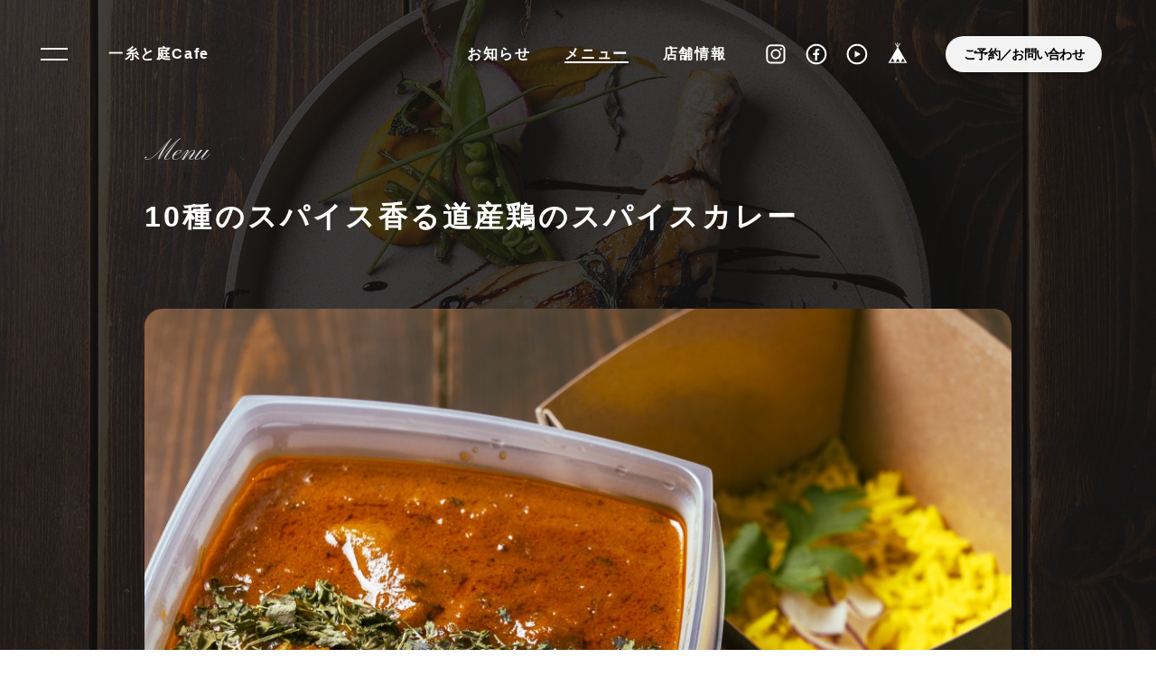

--- FILE ---
content_type: text/html; charset=UTF-8
request_url: https://itotoniwa.com/tp_detail.php?id=5
body_size: 12652
content:
<!DOCTYPE HTML>
<html>
<head prefix="og: http://ogp.me/ns# fb: http://ogp.me/ns/fb# website: http://ogp.me/ns/website#">
<meta charset="UTF-8" />
<meta name="description" content="人が集うあたたかな空間「uraniwa cafe」と洋菓子屋さん「一糸」が一つになりました。JR札内駅より徒歩3分の場所にあります。" />
<meta name="keywords" content="いととにわカフェ,北海道,幕別町,札内,ランチ,カフェ,スイーツ,ケーキ,ギフト,レストラン,裏庭" />
<meta name="viewport" content="width=device-width,initial-scale=1">
<link rel="start" href="/" title="Home" />
<link rel="apple-touch-icon-precomposed" href="img/sns/bookmark.png" />
<link rel="shortcut icon" type="image/x-icon" href="img/favicon.ico" />
<title>10種のスパイス香る道産鶏のスパイスカレー／一糸と庭Cafe／幕別町札内</title>
<link href="css/page_sm.css?ver=20230210" rel="stylesheet" type="text/css" media="only screen and (min-width: 0px) and (max-width: 760px)" />
<link href="css/page_pc.css?ver=20230210" rel="stylesheet" type="text/css" media="only screen and (min-width: 761px)" />
<link href="css/page_pc.css?ver=20230210" rel="stylesheet" type="text/css" media="print" />
<script src="js/jquery-1.11.2.min.js"></script>
<script src="js/jquery.easing-1.3.js"></script>
<script src="js/module_site.js"></script>
<script src="js/module_page.js"></script>

<!-- ogp -->
<meta property="og:title" content="10種のスパイス香る道産鶏のスパイスカレー" />
<meta property="og:type" content="article" />
<meta property="og:description" content="" />
<meta property="og:url" content="https://itotoniwa.com/tp_detail.php?id=5" />
<meta property="og:image" content="https://itotoniwa.com/data/tp/000000/00/0000000005/9W7xReiC1658394490_s.jpg" />
<meta property="og:site_name" content="一糸と庭Cafe／幕別町札内" />
<meta property="og:locale" content="ja_JP" />

</head>
<body id="topics" class="menu _detail" >

<!-- ヘッタ -->
<div id="cover"></div>
<header>
  <h1><a href="./">一糸と庭Cafe</a></h1>
  <ul>
    <li class="news"><a href="tp_list.php?c=news">お知らせ</a></li>
    <li class="menu"><a href="tp_list.php?c=menu">メニュー</a></li>
    <li class="shop"><a href="shop.php">店舗情報</a></li>
    <li class="icon"><a href="https://www.instagram.com/ito.niwa_cafe/" target="_blank"><img src="img/common/wt/instagram.svg" alt="Instagram"/></a></li>
    <li class="icon"><a href="https://www.facebook.com/%E4%B8%80%E7%B3%B8-119480841850511/" target="_blank"><img src="img/common/wt/facebook.svg" alt="facebook"/></a></li>
    <li class="icon"><a href="https://www.youtube.com/channel/UCDuWrZ-9IHEIGmF8r1sxRWA" target="_blank"><img src="img/common/wt/youtube.svg" alt="youtube"/></a></li>
    <li class="icon"><a href="https://itosweets.base.shop/" target="_blank"><img src="img/common/wt/base.svg" alt="base"/></a></li>
    <li class="inquiry"><a href="reserve.php">ご予約／お問い合わせ</a></li>
  </ul>
</header>
<!-- ヘッタ -->

<!-- ラッパー -->
<div id="wrap">

  <!-- タイトル -->
  <section id="box_pghd" class="_s">
    <h1>Menu</h1>
  </section>
  <!-- タイトル -->

  <!-- ページ -->
  <div id="box_pg">
    <div class="container _s">

      <!-- 記事ヘッタ -->
      <div id="atl_header">
        <h1>10種のスパイス香る道産鶏のスパイスカレー</h1>
      </div>
      <!-- 記事ヘッタ -->

      <!-- 記事本文 -->
      <article class="atl_txt cf _fade">
        <div class="imgbox"><div class="data-no" style="display:none;">15</div><div class="data-type" style="display:none;">center</div></div><div class="imgbox"><div class="imgbox"><div class="data-no" style="display:none;">16</div><div class="data-type" style="display:none;">center</div></div>        <div class="cf"></div>
      </article>
      <!-- 記事本文 -->

<script>
jQuery(function(){
	$(window).ready(function(){
		//サブ画像ディレクトリ取得
		var cnt_imgbox=0;
		$(".imgbox").each(function(){
			var myobj=$(this);
			var no=myobj.find(".data-no").text();
			var type=myobj.find(".data-type").text();

			cnt_imgbox++;
			var mycnt=cnt_imgbox;

			//フォームデータオブジェクト
			var fd=new FormData();
			var action="img_info.php";
			//パラメータ
			fd.append("id",no);

			//ディレクトリ取得
			$.ajax({
				url         : action,
				type        : "post",
				data        : fd,
				processData : false,
				contentType : false,
				success     : function(data){
					if(data!=="error"){
						var arr_res=data.split(",");
						if(arr_res[0]==="success"){
							if((arr_res[1])&&(arr_res[2])&&(arr_res[3])){
								var img_size="l";
								if(type==="center"){
									img_size="l";
								}
								var code="<a href=\""+arr_res[1]+"/"+arr_res[2]+"_l."+arr_res[3]+"\" class=\"fancybox\" data-fancybox-group=\"image_list\"><img src=\""+arr_res[1]+"/"+arr_res[2]+"_"+img_size+"."+arr_res[3]+"\"></a>";

								//コード挿入
								if(mycnt>1){
									myobj.before("<div class=\"clear\"></div>");
								}
								myobj.addClass("img_"+type);
								myobj.html(code);
							}
						}
					}
				}
			});
		});
	});
});
</script>

      <!-- カウント -->
      <dl class="count _fade">
        <dt>カテゴリ</dt>
        <dd><a href="tp_list.php?wv_cat=3">メニュー</a></dd>
        <dt>タグ</dt>
        <dd><a href="tp_list.php?wv_key=%E3%83%A9%E3%83%B3%E3%83%81">ランチ</a><a href="tp_list.php?wv_key=%E3%81%8A%E6%8C%81%E3%81%A1%E5%B8%B0%E3%82%8A">お持ち帰り</a></dd>

        <dt>更新日</dt>
        <dd><time>2022-07-21</time></dd>
        <dt>閲覧数</dt>
        <dd>3622</dd>
      </dl>
      <!-- カウント -->

      <!-- ページナビ -->
      <ul class="pg_nav _fade">
        <li class="prev"><a href="tp_detail.php?id=6"><img src="data/tp/000000/00/0000000006/w4nHaxXA1658394567_tn.jpg" alt="prev" /><h1>季節のパスタ</h1></a></li>        <li class="next"><a href="tp_detail.php?id=3"><img src="data/tp/000000/00/0000000003/NopTvKOZ1658379756_tn.jpg" alt="next" /><h1>道産牛ステーキ弁当</h1></a></li>      </ul>
      <!-- ページナビ -->

      <!-- Sect／関連データ -->
      <section id="sect_related">
        <h1 class="ttl ttl_d _fade">関連トピックス</h1>
        <div class="atls_list _fade">
          <article class="_fade">
            <div class="cat"><a href="tp_list.php?wv_key=%E3%83%A9%E3%83%B3%E3%83%81">ランチ</a></div>
            <a href="https://www.instagram.com/p/DTCOxl_EcIi/?utm_source=ig_web_copy_link&igsh=MzRlODBiNWFlZA==">
              <div class="thumb"><img alt="２０２６年１月のカフェフードメニュー" src="data/tp/000000/02/0000000276/HCm4tF4W1767413967_s.jpg" /></div>
              <div class="hgroup">
                <div class="count"><time>2026-01-03</time><div class="view">―</div></div>
                <h1>２０２６年１月のカフェフードメニュー</h1>
                <h2>#ランチ&nbsp;#コース</h2>
              </div>
            </a>
          </article>
          <article class="_fade">
            <div class="cat"><a href="tp_list.php?wv_key=%E3%83%A9%E3%83%B3%E3%83%81">ランチ</a></div>
            <a href="https://www.instagram.com/p/DRwR2-wEUBa/?utm_source=ig_web_copy_link&igsh=MzRlODBiNWFlZA==">
              <div class="thumb"><img alt="２０２５年１２月のカフェフードメニュー" src="data/tp/000000/02/0000000273/XziIcT9l1764664147_s.jpg" /></div>
              <div class="hgroup">
                <div class="count"><time>2025-12-02</time><div class="view">―</div></div>
                <h1>２０２５年１２月のカフェフードメニュー</h1>
                <h2>#ランチ&nbsp;#コース</h2>
              </div>
            </a>
          </article>
          <article class="_fade">
            <div class="cat"><a href="tp_list.php?wv_cat=3">メニュー</a></div>
            <a href="https://www.instagram.com/p/DQiRNzmkugY/?utm_source=ig_web_copy_link&igsh=OWtjdGYyM2Q3NHli">
              <div class="thumb"><img alt="１１月のカフェフードメニュー" src="data/tp/000000/02/0000000269/EFoVxvS21762046514_s.jpg" /></div>
              <div class="hgroup">
                <div class="count"><time>2025-11-02</time><div class="view">―</div></div>
                <h1>１１月のカフェフードメニュー</h1>
                <h2></h2>
              </div>
            </a>
          </article>

        </div>
        <a href="tp_list.php?wv_cat=3" class="btn _fade _m _center">関連トピックス一覧</a>
      </section>
      <!-- Sect／関連データ -->

    </div>
  </div>
  <!-- ページ -->

</div>
<!-- ラッパー -->

<!-- トピックパス -->
<div id="topic_pass">
  <ol>
    <li><a href="./">ホーム</a></li>
    <li><a href="tp_list.php">トピックス</a></li>
    <li><div>10種のスパイス香る道産鶏のスパイスカレー</div></li>
  </ol>
</div>
<!-- トピックパス -->

  <!-- フッター -->
  <footer>
    <address class="_fade">
<h1>一糸と庭Cafe</h1>
<p>〒089-0543 北海道中川郡幕別町札内中央町528-12<br>
<p>電話 ／ 0155-66-7290<br>Fax ／ 0155-67-7620<br>Open 10:00　Close 18:00 ( L.o 17:30 )<br>定休日／木曜日（祝日の際は営業）・第2第4金曜日</p>
<p class="copy">© ITOTONIWA.</p>
    </address>
  </footer>
  <div id="scroll_top" ontouchstart=""><a href="#">↑ページ先頭へ</a></div>
  <div id="check_01" class="sc_trigger"></div>
  <!-- フッター -->
  
<!-- メニュー -->
<div id="menu">
  <div id="menu_btn" ontouchstart=""><div><span></span><span></span><span></span></div></div>
  <div id="menu_box">
    <div class="scroll">
      <div class="scroll_inner" ontouchstart="">
        <h1><a href="./">一糸と庭Cafe</a></h1>
        <div id="menu_nav">
          <a href="tp_list.php?c=news">お知らせ</a>
          <a href="tp_list.php?c=menu">メニュー</a>
          <a href="shop.php">店舗情報</a>
          <a href="reserve.php">ご予約／<br>お問い合わせ</a>
        </div>
        <div id="sns">
          <a href="https://www.instagram.com/ito.niwa_cafe/" target="_blank"><img src="img/common/bk/instagram.svg" alt="Instagram"/></a></li>
          <a href="https://www.facebook.com/%E4%B8%80%E7%B3%B8-119480841850511/" target="_blank"><img src="img/common/bk/facebook.svg" alt="facebook"/></a></li>
          <a href="https://www.youtube.com/channel/UCDuWrZ-9IHEIGmF8r1sxRWA" target="_blank"><img src="img/common/bk/youtube.svg" alt="youtube"/></a></li>
          <a href="https://www.instagram.com/ito.niwa_cafe/" target="_blank"><img src="img/common/bk/base.svg" alt="base"/></a></li>
        </div>
      </div>
    </div>
  </div>
</div>
<div id="close"></div>
<!-- メニュー -->

<!-- FancyBox -->
<script src="tools/fancybox/jquery.fancybox.js?v=2.1.4"></script>
<link rel="stylesheet" type="text/css" href="tools/fancybox/jquery.fancybox.css?v=2.1.4" media="screen" />
<link rel="stylesheet" type="text/css" href="tools/fancybox/helpers/jquery.fancybox-thumbs.css?v=1.0.7" />
<script type="text/javascript" src="tools/fancybox/helpers/jquery.fancybox-thumbs.js?v=1.0.7"></script> 
<script type="text/javascript" src="tools/fancybox/helpers/jquery.fancybox-media.js?v=1.0.5"></script> 
<script>
$(document).ready(function(){
    $('.fancybox').fancybox({
        padding:0,
        openEffect : 'elastic',
        closeEffect: 'elastic',
        prevEffect : 'none',
        nextEffect : 'none',
        closeBtn   : true,
        arrows     : true,
        nextClick  : true,
        helpers    : {
        thumbs     : {
        width      : 60,
        height     : 45
            }
        }
    });
});
</script>
<!-- FancyBox -->

<script>
$(function(){
    var tgElm = $('p'),
        tagType = "span";
    tgElm.each(function(){
        var tgText = $(this).html();
        tgText = tgText.replace(/。/g, '<' + tagType + ' style="display: inline-block; margin:0 0.5em 0 -0.1em;">$&</' + tagType + '>');
        $(this).html(tgText);
    });
});
</script>
<!-- Google tag (gtag.js) -->
<script async src="https://www.googletagmanager.com/gtag/js?id=G-NBXYMBVBCS"></script>
<script>
  window.dataLayer = window.dataLayer || [];
  function gtag(){dataLayer.push(arguments);}
  gtag('js', new Date());

  gtag('config', 'G-NBXYMBVBCS');
</script>
<!-- Google --> 

</body>
</html>

--- FILE ---
content_type: text/html; charset=UTF-8
request_url: https://itotoniwa.com/img_info.php
body_size: -13
content:
success,data/img/000000/00/0000000015,ussqbMT11658394517,jpg

--- FILE ---
content_type: text/html; charset=UTF-8
request_url: https://itotoniwa.com/img_info.php
body_size: -13
content:
success,data/img/000000/00/0000000016,uINZwLXi1658394518,jpg

--- FILE ---
content_type: text/html; charset=UTF-8
request_url: https://itotoniwa.com/img_info.php
body_size: -13
content:
success,data/img/000000/00/0000000016,uINZwLXi1658394518,jpg

--- FILE ---
content_type: text/css
request_url: https://itotoniwa.com/css/page_pc.css?ver=20230210
body_size: 397
content:
@charset "UTF-8";

@import url(site/body.css?ver=20230210);
@import url(page/layouts_pc.css?ver=20230210);
@import url(page/pages_pc.css?ver=20230210);
@import url(site/module_pc.css?ver=20230210);

@import url('https://fonts.googleapis.com/css2?family=Oswald:wght@400;600&display=swap');
@import url('https://fonts.googleapis.com/css2?family=Alegreya+Sans+SC:wght@300&display=swap');
@import url('https://fonts.googleapis.com/css2?family=Pinyon+Script&display=swap');

--- FILE ---
content_type: text/css
request_url: https://itotoniwa.com/css/site/body.css?ver=20230210
body_size: 2504
content:
/* 
html5doctor.com Reset Stylesheet
v1.6.1
Last Updated: 2010-09-17
Author: Richard Clark - http://richclarkdesign.com 
Twitter: @rich_clark
*/

html, body, div, span, object, iframe,
h1, h2, h3, h4, h5, h6, p, blockquote, pre,
abbr, address, cite, code, a,
del, dfn, em, img, ins, kbd, q, samp,
small, strong, sub, sup, var,b, i,
dl, dt, dd, ol, ul, li,
fieldset, form, label, legend,
table, caption, tbody, tfoot, thead, tr, th, td,
article, aside, canvas, details, figcaption, figure, 
footer, header, hgroup, menu, nav, section, summary,
time, mark, audio, video { margin:0; padding:0; border:0; outline:0; font-size:100%; vertical-align:baseline; background:transparent; -webkit-box-sizing:border-box; box-sizing:border-box; }
body                     { line-height:1.4; font-feature-settings:"palt"; font-size:13px; line-height:1.231; font-weight:500; }
article,aside,
details,figcaption,
figure,footer,header,
hgroup,menu,
nav,section              { display:block; }
nav ul                   { list-style:none; }
blockquote, q            { quotes:none; }
blockquote:before,
blockquote:after,
q:before, q:after        { content:''; content:none; }
p                        { text-align:justify; text-justify:inter-ideograph; }
a                        { margin:0; padding:0; font-size:100%; vertical-align:baseline; background:transparent; text-decoration:none; }
a img                    { text-decoration:none; border-style:none; }
ins                      { background-color:#ff9; color:#000; text-decoration:none; }
mark                     { background-color:#ff9; color:#000; font-style:italic; font-weight:bold; }
del                      { text-decoration:line-through; }
abbr[title], dfn[title]  { border-bottom:1px dotted; cursor:help; }
table                    { border-collapse:collapse; border-spacing:0; }
hr                       { display:block; height:1px; border:0; border-top:1px solid #ccc; margin:1em 0; padding:0; }
input, select            { vertical-align:middle; }
ul, ol                   { list-style:none; }
img                      { border:none;vertical-align:bottom; text-align:right; -ms-interpolation-mode:bicubic; max-width:100%; height:auto; width /***/:auto; image-rendering:-webkit-optimize-contrast; }
*                        { box-sizing:border-box; }

/* screens smaller than 760 -----------------------------------------------------------------------------------------*/
@media screen and (max-width: 760px) {
a                        { transition:all 0s ease !important; }
}



--- FILE ---
content_type: text/css
request_url: https://itotoniwa.com/css/page/layouts_pc.css?ver=20230210
body_size: 20763
content:
@charset "utf-8";

/* ====================================================================================================
   基本設定
   ---------------------------------------------------------------------------------------------------- */

/* ベース */
body                                        { position:relative; font-family:"游ゴシック", YuGothic, "ヒラギノ角ゴ Pro W3", "Hiragino Kaku Gothic Pro", Verdana, "メイリオ", Meiryo, Osaka, "ＭＳ Ｐゴシック", "MS PGothic", sans-serif; }
#wrap                                       { position:relative; background:rgba(17,17,17,0.8); }
#wrap::before                               { content:""; position:absolute; top:0; left:0; z-index:-1; width:100%; height:100%; background:url(../../img/mv/01.jpg) no-repeat fixed center center #000; background-size:cover; }
.container                                  { position:relative; width:75%; max-width:1200px; margin:0 auto; }
.container._l                               { max-width:1400px; }
.container._m                               { max-width:1200px; }
.container._s                               { max-width:1000px; }

/* ホーム設定 */
#home #wrap                                 { position:relative; background:none; }
#home #wrap::before                         { display:none; }

/* リンク */
a:link                                      { color:#fff; }
a:visited                                   { color:#fff; }

/* アニメーショントリガー */
#check_01                                   { position:absolute; width:1px; height:1px; top:100px; }
#check_02                                   { position:absolute; width:1px; height:1px; top:400px; }

/* 導入カバー:設定 */
#cover                                      { position:fixed; top:0px; left:auto; z-index:96; width:100%; height:100%; background:url(../../img/mv/h1.svg) no-repeat center center #111; background-size:50%; }


/* ====================================================================================================
   ヘッタ
   ---------------------------------------------------------------------------------------------------- */

/* 基本設定 */
header                                      { position:fixed; top:0; left:0; z-index:100; width:100%; height:120px; padding:40px 60px 40px 120px; display:flex; justify-content:space-between; }
header h1 a                                 { font-size:1.0rem; line-height:40px; letter-spacing:0.1em; font-weight:bold; color:#fff !important; }
header ul                                   { display:flex; justify-content:right; }
header ul li                                { margin-left:8px; }
header ul li a                              { position:relative; font-size:1.0rem; line-height:40px; letter-spacing:0.1em; font-weight:bold; color:#fff !important; padding:0 15px; }
header ul li a::before                      { content:""; position:absolute; bottom:-2px; left:0; right:0; width:0; height:2px; margin:0 auto; background:rgba(255,255,255,0); transition:all 0.3s ease-in-out; }
header ul li.icon                           { width:40px; height:40px; margin-left:5px; }
header ul li.icon a img                     { width:28px; height:28px; margin:6px; }
header ul li.inquiry a                      { font-size:0.9rem; line-height:40px; letter-spacing:-0.05em; font-weight:bold; margin-left:40px; padding:0 20px; background:rgba(255,255,255,0.95); color:#000 !important; box-shadow:1px 1px 5px rgba(0,0,0,0.3); display:block; border-radius:20px; transition:all 0.2s ease; }
header ul li.inquiry a:hover                { background:rgba(255,255,255,1.0); }
header ul li.icon a:before,
header ul li.inquiry a:before               { display:none; }

/* アクティブ設定 */
header ul li a:hover::before,
#topics.news header ul li.news a::before,
#topics.menu header ul li.menu a::before,
#shop header ul li.shop a::before                { width:calc(100% - 30px); background:rgba(255,255,255,1.0); }

@media screen and (max-width:1200px){
header ul li.icon { display:none; }
}



/* ====================================================================================================
   ニュースティッカー
   ---------------------------------------------------------------------------------------------------- */

/* 基本設定 */
#news_ticker                                { position:fixed; bottom:0; left:0; z-index:20; width:50%; min-width:500px; height:60px; background:url(../../img/common/bk/next.svg) no-repeat right 20px center rgba(255,255,255,0.95); background-size:14px; border-radius:0 15px 0 0; overflow:hidden; transition:all 0.4s ease-in-out; }
#news_ticker ul.slider                      { width:100%; min-width:500px; height:100%; opacity:1; transition:all 0.3s ease; }
#news_ticker ul.slider li a                 { display:block; width:100%; font-size:1.00rem; line-height:60px; letter-spacing:0.05em; font-weight:bold; padding:0 40px 0 120px; color:#000; white-space:nowrap; overflow:hidden; text-overflow:ellipsis; }
#news_ticker ul.slider li a .cat            { position:absolute; top:0; bottom:0; left:0; width:90px; height:26px; margin:auto 0; font-size:0.8rem; line-height:26px; text-align:center; font-weight:bold; color:#fff; background:#c00; border-radius:0 15px 15px 0; }
#news_ticker ul.slider li a time            { margin-right:10px; font-size:95%; font-weight:500; letter-spacing:0.04em; font-family: 'Oswald', sans-serif; color:#fff; display:none; }
#news_ticker:hover                          { background-color:rgba(255,255,255,1.0); }
#news_ticker .slick-dots                    { top:0; bottom:0; right:0; left:auto; width:80px; height:26px; margin:auto 0; }

/* OFF */
#news_ticker                                { opacity:1; }
#news_ticker.off                            { opacity:0; }


/* ====================================================================================================
   メインビジュアル
   ---------------------------------------------------------------------------------------------------- */

/* 基本設定 */
#sect_mv                                    { position:relative; width:100%; height:100vh; background:#000; overflow:hidden; } 
#sect_mv .slider,
#sect_mv .slider .slick-list,
#sect_mv .slider .slick-track               { height:100%; }
#sect_mv .pic                               { position:relative; width:100%; height:100%; overflow:hidden; }
#sect_mv .pic span                          { width:100%; height:100%; padding:0; display:block; background:url(#) no-repeat center center; background-size:cover; }
#sect_mv .pic.p01 span                      { background-image:url(../../img/mv/01.jpg); }
#sect_mv .pic.p02 span                      { background-image:url(../../img/mv/02.jpg); }
#sect_mv .pic.p03 span                      { background-image:url(../../img/mv/03.jpg); }
#sect_mv .pic.p04 span                      { background-image:url(../../img/mv/04.jpg); }
#sect_mv .pic.p05 span                      { background-image:url(../../img/mv/05.jpg); }

/* アニメーション設定 */
#sect_mv .slider                            { opacity:0.8;}
#sect_mv .slider .pic span                  { transform:scale(1.0); transition:3.0s ease-in-out 1s; }
#sect_mv .slider .pic.slick-active span     { transform:scale(1.2); transition:transform 9s ease-in-out; }
#sect_mv .slider .pic._first span           { opacity:0; transform:scale(1.0); transition:6.0s ease-in-out 0.5s; }
#sect_mv .slider .pic._first.on span        { opacity:1; transform:scale(1.2); }
#sect_mv .slider .slick-dots                { left:auto; bottom:40px; right:60px; width:calc(50% - 60px); text-align:right; }

/* テキスト設定 */
#sect_mv article                            { position:absolute; top:0; bottom:0; left:0; z-index:2; width:100%; height:100%; margin:auto; padding:200px 40px; color:#fff; display:flex; flex-wrap:wrap; justify-content:center; align-content:center; pointer-events:none; }
#sect_mv article h1                         { width:100%; margin:-20px auto 25px auto; font-size:10.0vw; line-height:0.9; letter-spacing:0; font-weight:normal; font-family: 'Pinyon Script', cursive; text-align:center; text-shadow:1px 1px 12px rgba(0,0,0,0.3); }
#sect_mv article h2                         { width:100%; font-size:1.2vw; line-height:1.2; max-height:1.2em; letter-spacing:0.1em; text-align:center; margin-top:0.8em; }

#sect_mv article h1 span                    { opacity:0; transform:scale(1.2); margin-left:0.5em; margin-right:0.50em; letter-spacing:0.2em; filter:blur(20px); transform:rotate(-20deg); }
#sect_mv.on article h1 span                 { opacity:1; transform:scale(1.0); margin-left:0.0em; margin-right:0.25em; letter-spacing:0.0em; filter:blur( 0px); transform:rotate(  0deg); transition:all 1.4s ease; }
#sect_mv article h1 span._01                { transition:all 1.4s ease 2.225s; }
#sect_mv article h1 span._02                { transition:all 1.5s ease 2.500s; }
#sect_mv article h1 span._03                { transition:all 1.6s ease 2.725s; }
#sect_mv article h1 span._04                { transition:all 1.7s ease 3.000s; }

#sect_mv article h2                         { opacity:0; letter-spacing:0.2em; filter:blur(20px); transform:rotate(-10deg); transition:all 1.8s ease 3.250s; }
#sect_mv.on article h2                      { opacity:1; letter-spacing:0.0em; filter:blur( 0px); transform:rotate(  0deg); }

/* ビデオ */
#video_cover                                { position:absolute; z-index:1; top:0; right:0; bottom:0; left:0; width:100%; height:100vh; overflow:hidden; }
#video_cover video                          { position:absolute; z-index:-1; top:50%; left:50%; transform:translate(-50%, -50%); width:177.77777778vh; height:56.25vw; min-height:101%; min-width:101%; }


/* ====================================================================================================
   Sect／スマホ用ナビメニュー
   ---------------------------------------------------------------------------------------------------- */

/* 基本設定 */
#sect_sm_nav { display:none; }


/* ====================================================================================================
   Sect／トピックス
   ---------------------------------------------------------------------------------------------------- */

/* 基本設定 */
#sect_topics                                { padding:70px 60px 80px 60px; background:#111; }
#sect_topics .container                     { width:100%; max-width:100%; }

/* SNSボックス */
#sns_box                                    { display:flex; justify-content:space-between; max-width:1082px; margin:60px auto 0 auto; }
#sns_box .box                               { width:calc(50% - 25px); }
#sns_box .box .box_bg                       { width:100%; overflow:auto; height:600px; padding:8px; background:#55acee; background-image: linear-gradient(90deg, #55acee, #1877f2); border-radius:20px; overflow:hidden; }
#sns_box .box .box_bg .box_inner            { width:100%; height:100%; background:#fff; border-radius:14px; overflow:hidden; box-shadow:1px 1px 3px rgba(0,0,0,0.1); }
#sns_box .box._facebook .fb-page            { border-radius:12px; }
#sns_box .box._twitter .box_inner           { border:1px solid #ebedf0; }


/* ====================================================================================================
   Sect／アクセス
   ---------------------------------------------------------------------------------------------------- */

/* 基本設定 */
#sect_access                                { position:relative; padding:120px 0 120px 0; color:#fff; background:rgba(17,17,17,0.6); }
#sect_access::before                        { content:""; position:absolute; top:0; left:0; z-index:-1; width:100%; height:100%; background:url(../../img/mv/03.jpg) no-repeat fixed center center; background-size:cover; }
#sect_access .container                     { width:100%; max-width:100%; display:flex; justify-content:space-between; }

/* マップ */
#sect_access #map                           { width:50%; min-height:auto; }
#sect_access #map iframe                    { width:100%; height:100%; min-height:400px; border-radius:0 8px 8px 0; }

/* 住所 */
#sect_access #txt                           { width:50%; padding:50px 100px 60px 100px; }
#sect_access #txt h1                        { margin-bottom:30px; font-size:2.2rem; line-height:1.2; letter-spacing:0.2em; font-weight:100; font-family: 'Alegreya Sans SC', sans-serif; }
#sect_access #txt h2                        { font-size:1.0rem; letter-spacing:0.1em; padding-bottom:30px; margin-bottom:30px; border-bottom:1px solid rgba(255,255,255,0.2); }
#sect_access #txt .btns                     { margin:60px auto 0 auto; }


/* ====================================================================================================
   Sect／コネクション
   ---------------------------------------------------------------------------------------------------- */

/* 基本設定 */
#sect_otheview                              { position:relative; padding:0 0 90px 0; background:rgba(17,17,17,0.6); }
#sect_otheview::before                      { content:""; position:absolute; top:0; left:0; z-index:-1; width:100%; height:100%; background:url(../../img/mv/03.jpg) no-repeat fixed center center; background-size:cover; }
#sect_otheview .bnrs                        { display:flex; flex-wrap:wrap; justify-content:center; }
#sect_otheview .bnrs a                      { width:25%; padding:15px; }
#sect_otheview .bnrs a img                  { border-radius:5px; box-shadow:1px 1px 6px rgba(0,0,0,0.2); transition:all 0.2s ease; }
#sect_otheview .bnrs a:hover img            { transform:scale(1.1); box-shadow:2px 2px 8px rgba(0,0,0,0.5); }


/* ====================================================================================================
   フッター
   ---------------------------------------------------------------------------------------------------- */

/* 基本設定 */
footer                                      { padding:80px 0 100px 0; background:#111; }
footer address                              { font-style:normal; color:#fff; padding:0 25px; }
footer address h1                           { font-size:1.2rem; line-height:1.8; font-weight:bold; text-align:center; margin-bottom:20px; letter-spacing:0.3em; }
footer address p                            { font-size:1.0rem; line-height:1.8; font-weight: 500; text-align:center; margin-bottom: 5px; }
footer .btns                                { width:500px; margin:25px auto; }
footer .copy                                { padding-top:20px; font-size:0.9rem; letter-spacing:0.2em; font-family: 'Alegreya Sans SC', sans-serif; }

/* ページ先頭 */
#scroll_top                                 { position:fixed; bottom:60px; right:60px; z-index:104; width:40px; height:40px; transition:all 0.2s ease; }
#scroll_top a                               { width:100%; height:100%; background:url(../../img/common/wt/up.svg) no-repeat 50% 50%; border:2px solid #fff; display:block; text-indent:150%; white-space:nowrap; overflow:hidden; display:block; background-size:14px; border-radius:50%; filter:drop-shadow(0 0 3px rgba(0,0,0,0.15)); transition:all 0.2s ease; }
#scroll_top a:hover                         { transform:scale(1.2); background-color:rgba(255,255,255,0.5); background-position:50% 20%; }
#scroll_top a:before                        { content:""; position:absolute; top:7px; right:0; left:0; z-index:2; width:12px; height:2px; background:#fff; margin:0px auto 0px auto; transition:all 0.2s ease; }
#scroll_top a:hover:before                  { width:14px; }
#scroll_top                                 { opacity:0; visibility:hidden; } 
#scroll_top.on                              { opacity:1; visibility:visible; }   


/* ====================================================================================================
   格納メニュー
   ---------------------------------------------------------------------------------------------------- */

/* モバイルナビボタン */
#menu #menu_btn                            { position:fixed; top:40px; left:40px; z-index:1004; width:40px; height:40px; display:block; cursor:pointer; transition:all 0.4s ease-in-out; }
#menu #menu_btn div                        { position:relative; width:100%; height:100%; display:block; filter:drop-shadow(0 0 3px rgba(0,0,0,0.15)); transition:all 0.2s ease; }
#menu #menu_btn span:nth-child(1),
#menu #menu_btn span:nth-child(2)          { position:absolute; top:50%; left:50%; display:block; width:30px; height:2px; background:#fff; transition:all 0.2s ease; }
#menu #menu_btn span:nth-child(1)          { margin:-7px 0 0 -15px; }
#menu #menu_btn span:nth-child(2)          { margin: 5px 0 0 -15px; }
#menu #menu_btn:hover span                 { width:20px; margin-left:-10px; background:#fff; }
#menu #menu_btn:hover span:nth-child(1)    { margin-left:-15px; }
#menu #menu_btn:hover span:nth-child(2)    { margin-left: -5px; }

/* モバイルナビボタン：on */
#menu #menu_btn div                        { border-radius:0; }
body.on #menu #menu_btn span               { background:#000; width:30px; height:2px; }
body.on #menu #menu_btn span:nth-child(1)  { margin:-1px 0 0 -16px; transform:rotate( 45deg); }
body.on #menu #menu_btn span:nth-child(2)  { margin:-1px 0 0 -16px;  transform:rotate(-45deg); }

/* モバイルナビボックス：on・off */
#menu_box                                  { width:calc(100% - 100px); height:400px; position:fixed; top:0; top:-400px; z-index:1002; pointer-events:none; background:rgba(0,0,0,0.95); border-radius:0 0 15px 0; transition:all 0.4s ease-in-out; }
#menu_box .scroll                          { width:100%; height:100%;  overflow:auto; }
#menu_box .scroll_inner                    { opacity:0; margin:0 auto; padding:40px 120px 40px 120px; transition:all 0.8s ease 0.5s; }
body.on                                    { }
body.on #menu_box                          { top:0; pointer-events:auto; background-color:rgba(255,255,255,0.95) !important; filter:drop-shadow(0 0 3px rgba(0,0,0,0.15)); }
body.on #menu_box .scroll_inner            { opacity:1; } 

/* メニューリスト */
#menu_box h1                               { margin-bottom:30px; }
#menu_box h1 a                             { font-size:1.0rem; line-height:40px; letter-spacing:0.1em; font-weight:bold; color:#000 !important; }
#menu_box #menu_nav                        { width:calc(100% + 30px); height:auto; margin:0 -15px 30px -15px; display:flex; }
#menu_box #menu_nav a                      { position:relative; display:flex; align-items:center; justify-content:center; width:calc(25% - 30px); height:120px; margin:0 15px; font-size:1.2rem; font-weight:bold; line-height:1.2; color:#fff; background:rgba(0,0,0,0.6); border-radius:5px; transition:all 0.2s ease; }
#menu_box #menu_nav a::before              { content:""; position:absolute; top:0; left:0; z-index:-1; width:100%; height:100%; background:url(../../img/mv/01.jpg) no-repeat center center #000; background-size:cover; border-radius:5px; }
#menu_box #menu_nav a:nth-child(1)::before { background-image:url(../../img/mv/01.jpg); }
#menu_box #menu_nav a:nth-child(2)::before { background-image:url(../../img/mv/02.jpg); }
#menu_box #menu_nav a:nth-child(3)::before { background-image:url(../../img/mv/03.jpg); }
#menu_box #menu_nav a:nth-child(4)::before { background-image:url(../../img/mv/04.jpg); }

/* SNSアイコン */
#sns                                       { display:flex; width:100%; height:50px; margin:0 0 0 -8px; }
#sns a                                     { width:50px; height:50px; border-radius:50%; display:block; }
#sns a img                                 { width:30px; height:30px; margin:10px; }

/* メニューアニメーション */

/* 閉じる要素 */
body #close                                { opacity:0; pointer-events:none; content:""; position:fixed; top:0; right:0; bottom:0; left:0; z-index:1000; width:100%; height:100%; margin:auto; background:rgba(100,100,100,0.6); transition:all 0.4s ease; }
body.on  #close                            { opacity:1; pointer-events:auto; cursor:pointer; }


/* ====================================================================================================
   タブレット対応
   ---------------------------------------------------------------------------------------------------- */
@media screen and (max-width:1560px){
}



--- FILE ---
content_type: text/css
request_url: https://itotoniwa.com/css/page/pages_pc.css?ver=20230210
body_size: 31891
content:
@charset "utf-8";

/* ====================================================================================================
   ページ基本設定
   ---------------------------------------------------------------------------------------------------- */

/* カラム設定 */
#box_pg                                    { width:100%; padding:0 0 80px 0; }
#box_pg .inner                             { padding:70px 60px 80px 60px; }

/* ジャンプイン */
:target                                    { position:relative; padding-top:100px; }
:target:before                             { content:"JUMPED IN"; position:absolute; top:110px; right:0; margin:0 auto; padding:0 20px; font-size:1.0rem; line-height:30px; text-align:right; font-weight:600; letter-spacing:0.1em; color:#00a0e6; }

/* 背景設定 */
#topics.news #wrap::before                 { background-image:url(../../img/mv/01.jpg); }
#topics.menu #wrap::before                 { background-image:url(../../img/mv/02.jpg); }
#shop #wrap::before                        { background-image:url(../../img/mv/03.jpg); }
#inquiry #wrap::before                     { background-image:url(../../img/mv/04.jpg); }


/* ====================================================================================================
   トピックパス
   ---------------------------------------------------------------------------------------------------- */

/* 基本設定 */
#topic_pass                                { display:block; width:100%; height:40px; font-size:12px; font-weight:500; line-height:40px; color:#fff; background:#111; }
#topic_pass ol                             { position:relative; display:inline-block; width:auto; height:40px; }
#topic_pass ol::after                      { content:""; position:absolute; top:-1px; left:0; width:calc(100% - 20px); height:1px; background:rgba(255,255,255,0.5); }
#topic_pass li:first-child a:after         { display:none; }
#topic_pass li:first-child a               { padding:0 10px 0 25px; }
#topic_pass li                             { position:relative; float:left; }
#topic_pass li a                           { padding:0 10px 0 10px; color:#fff; text-decoration:underline; }
#topic_pass li div                         { max-width:150px; padding:0 20px 0 10px; overflow:hidden; text-overflow:ellipsis; white-space:nowrap; }
#topic_pass li div:after,
#topic_pass li a:after                     { content:""; position:absolute; top:50%; left:-5.5px; margin-top:-6px; display:block; width:11px; height:11px; background:url(../../img/common/wt/next_s.svg) no-repeat; -webkit-background-size:cover; background-size:cover; z-index:2; }


/* ====================================================================================================
   ページヘッタ
   ---------------------------------------------------------------------------------------------------- */

/* 基本設定 */
#box_pghd                                  { width:100%; height:auto; padding:180px 0 0px 0; text-align:center; mix-blend-mode:difference; }
#box_pghd h1                               { position:relative; display:block; opacity:0.95; width:calc(100% - 120px); margin:0 auto; font-size:4.0rem; line-height:1.2; letter-spacing:0; font-weight:100; white-space:nowrap; font-family: 'Pinyon Script', cursive; color:#fff; text-shadow:1px 1px 5px rgba(0,0,0,0.2); }

/* サイズ_小 */
#box_pghd._s                               { width:100%; height:auto; padding:150px 0 30px 0; text-align:left; mix-blend-mode:difference; }
#box_pghd._s h1                            { width: 75%; max-width:1000px; margin:0 auto; opacity:0.95; font-size:2.0rem; line-height:1.2; letter-spacing:0; font-weight:100; white-space:nowrap; font-family: 'Pinyon Script', cursive; color:#fff; text-shadow:1px 1px 5px rgba(0,0,0,0.2); }


/* ====================================================================================================
   店舗情報
   ---------------------------------------------------------------------------------------------------- */

/* 基本設定 */
#shop #box_pg                              { padding-bottom:0; }
#shop #box_pg #sect_greetion               { padding:140px 0 160px 0; }
#shop #box_pg #sect_greetion .img_right    { max-width:240px; margin-left:100px; }


/* ====================================================================================================
   トピックス／記事リスト
  ---------------------------------------------------------------------------------------------------- */

/* 基本情報 */
#topics.news #box_pg .inner                { padding:70px 0 80px 60px; }

/* 記事リスト：タイル */
.atls                                      { display:flex; flex-wrap:wrap; margin:0 -25px; }
.atls article                              { position:relative; width:calc(25% - 50px); margin:0 25px 50px 25px; overflow:hidden; }
.atls article .new                         { left:auto; right:10px; }
.atls article .cat                         { position:absolute; top:10px; left:10px; z-index:2; width:auto; display:block; }
.atls article .cat a                       { width:80px; height:30px; margin:0; font-size:0.7rem; line-height:30px; color:#fff; background:rgba(0,0,0,0.8); padding:0 5px; font-weight:bold; letter-spacing:0.01em; text-align:center; border-radius:15px; white-space:nowrap; overflow:hidden; text-overflow:ellipsis;  }
.atls article a                            { display:block; text-decoration:none; color:#19bed1; }
.atls article a .thumb                     { position:relative; border-radius:5px; overflow:hidden; box-shadow:1px 1px 5px rgba(0,0,0,0.3); }
.atls article a .thumb::before             { content:""; width:100%; height:auto; padding:100% 0 0 0; display:block; }
.atls article a .thumb img                 { position:absolute; left:50%; top:0; display:block; width:162% !important; height:100%; max-width:162% !important; margin-left:-81%; transition:all .3s; }
.atls article a .thumb img:hover           { transform:scale(1.1); }
.atls article a .hgroup                    { width:100%; margin-top:15px; }
.atls article a .hgroup .count             { width:100%; font-size:11px; font-weight:500; letter-spacing:0.05em; color:#fff; line-height:20px; text-align:left; display:block; opacity:0.4; }
.atls article a .hgroup .count time        { margin:0 12px 0 0; padding:0 0 1px 14px; display:inline-block; background:url(../../img/common/wt/time.svg) no-repeat left center; background-size:10px; }
.atls article a .hgroup .count .view       { margin:0  0px 0 0; padding:0 0 1px 14px; display:inline-block; background:url(../../img/common/wt/view.svg) no-repeat left center; background-size:10px; }
.atls article a .hgroup h1                 { width:100%; font-size:1.1rem; line-height:1.4; margin:0 auto 5px auto; color:#fff; }
.atls article a .hgroup h2                 { display:none; }

.atls article:nth-child(1),
.atls article:nth-child(6)                 { position:relative; width:calc(50% - 50px); }
.atls article:nth-child(1) a .thumb::before,
.atls article:nth-child(6) a .thumb::before{ display:none; }
.atls article:nth-child(1) a .thumb img,
.atls article:nth-child(6) a .thumb img    { position:relative; left:auto; top:auto; display:block; width:100% !important; height:auto; max-width:100% !important; margin:0; }
.atls article:nth-child(1) .hgroup,
.atls article:nth-child(6) .hgroup         { position:absolute; bottom:0; left:0; padding:25px; border-radius:0 0 5px 5px; background:-webkit-linear-gradient(top,rgba(0,0,0,0),rgba(0,0,0,1)); background:linear-gradient(to bottom,rgba(0,0,0,0),rgba(0,0,0,1)); }

/* 記事リスト */
.atls_list                                 { margin:0 0 40px 0; }
.atls_list article                         { position:relative; height:auto; } 
.atls_list article:before                  { content:""; position:absolute; bottom:0; right:0; z-index:2; width:calc(100% - 160px); height:1px; background:rgba(255,255,255,0.1); }
.atls_list article:last-child:before       { display:none; }
.atls_list article .new                    { left:auto; right:10px; }
.atls_list article .cat                    { display:block; }
.atls_list article .cat a                  { position:absolute; top:12px; left:160px; z-index:2; width:60px; height:18px; margin:0; padding:0 5px; font-size:11px; line-height:18px; font-weight:bold; text-align:center; color:#fff; background:#000000; border-radius:9px; overflow:hidden; white-space:nowrap; text-overflow:ellipsis; }
.atls_list article a                       { display:block; }
.atls_list article a .thumb                { position:absolute; top:10px; left:10px; z-index:2; width:130px; height:80px; border-radius:5px; overflow:hidden; }
.atls_list article a .thumb img            { width:130px; max-width:130px; height:80px; }
.atls_list article a .count                { position:absolute; top:8px; left:235px; z-index:2; font-size:11px; line-height:24px; letter-spacing:0.05em; color:#fff; text-align:center; }
.atls_list article a .count time           { opacity:0.40; filter:alpha(opacity=40); margin:0px 12px 0px 0px; padding:0 0 1px 16px; display:inline-block; background:url(../../img/common/wt/time.svg) no-repeat left center; background-size:13px; }
.atls_list article a .count .view          { opacity:0.40; filter:alpha(opacity=40); margin:0px  0px 0px 0px; padding:0 0 1px 16px; display:inline-block; background:url(../../img/common/wt/view.svg) no-repeat left center; background-size:13px; }
.atls_list article a h1                    { font-size:1.2rem; line-height:22px; height:auto; min-height:100px; font-weight:bold; padding:40px 40px 10px 160px; color:#fff; background:url(../../img/common/wt/next.svg) no-repeat right 25px center; background-size:19px; border-radius:10px; transition:all .3s ease; }
.atls_list article a h1:hover              { background-color:rgba(0,0,0,0.1); }
.atls_list article a h2                    { display:none; }

/* 記事リスト：S */
.atls_list_s                               { margin-bottom:40px; }
.atls_list_s a                             { position:relative; display:flex; margin-bottom:5px; border-bottom:1px solid rgba(25,0,100,0.1); }
.atls_list_s a .cat                        { width:60px; height:20px; margin:10px 15px 10px 0; padding:0 5px; font-size:0.7rem; line-height:20px; font-weight:bold; letter-spacing:0.01em; text-align:center; white-space:nowrap; overflow:hidden; text-overflow:ellipsis; color:#000000; background:#fff; width:80px; border-radius:15px; }
.atls_list_s a time                        { width:95px; font-size:0.9rem; line-height:1.3; color:#fff; padding:10px 0; text-align:left; font-weight:bold; letter-spacing:0.02em; white-space:nowrap; overflow:hidden; text-overflow:ellipsis; }
.atls_list_s a h1                          { font-size:1.0rem; line-height:1.2; color:#fff; padding:10px 0; font-weight:bold; transition:all .2s; }
.atls_list_s a:hover h1                    { color:#fff; }

/* 関連記事 */
#box_related                               { position:relative; }
#box_related .inner                        { padding:60px 50px; }

/* アイコン */
.new,
.pickup                                    { background:#009664; position:absolute; top:10px; left:-40px; z-index:4; width:60px; height:20px; font-size:0.7rem; font-weight:400; line-height:18px; letter-spacing:0.01em; text-align:center; font-family: 'Paytone One', sans-serif; color:#fff; border-radius:10px; }
.new                                       { background:#ffcc00; color:#1e288c; }

/* ページナビ：リスト */
.pg_list_nav                               { width:100%; margin:0px auto 60px auto; padding-top:30px; clear:both; }
.pg_list_nav ul                            { text-align:center; font-weight:500; font-family: 'Alegreya Sans SC', sans-serif; }
.pg_list_nav li                            { width:50px; height:50px; margin:0 5px 10px 5px; font-size:1.1rem; line-height:50px; text-align:center; display:inline-block; }
.pg_list_nav li a                          { display:block; color:#000000; background:rgba(255,255,255,0.4); border-radius:50%; transition:all .3s; }
.pg_list_nav li a:hover                    { background:rgba(255,255,255,1.0); }
.pg_list_nav li span                       { display:block; color:#111; background:#fff; border-radius:50%; }
.pg_list_nav li.back a,
.pg_list_nav li.back span,
.pg_list_nav li.next a,
.pg_list_nav li.next span                  { width:50px; height:50px; line-height:50px; border:none; display:block; background:url(#) no-repeat 50% center transparent; text-indent:-9999px; background-size:26px; }
.pg_list_nav li.back a,
.pg_list_nav li.back span                  { background-image:url(../../img/common/wt/prev.svg); }
.pg_list_nav li.next a,
.pg_list_nav li.next span                  { background-image:url(../../img/common/wt/next.svg); }
.pg_list_nav li.back span,
.pg_list_nav li.next span                  { opacity:0.1; filter:alpha(opacity=10);  }
.pg_list_nav li.back a:hover               { background-position:50% center; }
.pg_list_nav li.next a:hover               { background-position:60% center; }


/* ====================================================================================================
   トピックス／記事詳細ページ
   ---------------------------------------------------------------------------------------------------- */

/* 基本設定 */
#topics._detail #box_pg #atl_header        { padding:0 0 50px 0; }

/* 記事ヘッタ */
#atl_header                                { position:relative; padding:0 0 20px 0;}
#atl_header h1                             { clear:both; width:100%; height:auto; font-size:2.0rem; line-height:1.4em; font-weight:bold; letter-spacing:0.1em; color:#fff; }

/* テキスト設定 */
.atl_txt                                   { font-size:1.05rem; line-height:2.2em; letter-spacing:0.05em; font-weight:500; color:#fff; word-wrap:break-word; overflow-wrap:break-word; }
.atl_txt p                                 { font-size:1.05rem; line-height:2.2em; letter-spacing:0.05em; font-weight:500; color:#fff; word-wrap:break-word; overflow-wrap:break-word; font-feature-settings:"palt"; margin:0 0 2.0em 0; }
.atl_txt p a                               { border-bottom:1px dotted; word-break:break-all; }
.atl_txt p a.btn                           { border-bottom:none; }
.atl_txt em                                { font-weight:bold; }
.atl_txt p u                               { text-decoration:none; background:linear-gradient(transparent 0, #ffff66 0); }
.atl_txt img                               { border-radius:20px; }

/* OL リスト */
.atl_txt ol                                { counter-reset:li; font-size:1.05rem; line-height:1.5em; margin:0 0 40px 0; color:#fff; }
.atl_txt ol > li                           { position:relative; padding:0 0 1em 30px; }
.atl_txt ol > li:before                    { position:absolute; top:1px; left:0; counter-increment:li; content:counter(li); line-height:22px; width:22px; text-align:center; font-size:14px; font-weight:bold; font-family:Arial, Helvetica, sans-serif; color:#fff; background:#000000; border-radius:50%; }

/* UL リスト */
.atl_txt ul                                { font-size:1.05rem; line-height:1.5em; margin:0 0 40px 30px; }
.atl_txt ul li                             { position:relative; padding:0 0 1em 0; display:inline; }
.atl_txt ul li:before                      { content:""; position:absolute; top:8px; left:-16px; z-index:2; display:block; width:8px; height:8px; background:#000000; border-radius:20px; }
.atl_txt ul li:after                       { content:""; width:10%; height:10px; display:block;}

/* OL UL 入れ子 */
.atl_txt ol li ul,
.atl_txt ul li ul                          { margin-top:20px; }
.atl_txt ol li ul li,
.atl_txt ul li ul li                       { padding:0 0 8px 20px; }
.atl_txt ol li ul li:before, 
.atl_txt ul li ul li:before                { content:""; position:absolute; top:8px; left:5px; z-index:2; display:block; width:6px; height:6px; background:#000000; border-radius:20px; }

/* TABLE テーブル */
.atl_txt table                             { width:100%; margin:0 0 40px 0; border-collapse:collapse; border-spacing:0;}
.atl_txt table th                          { padding:10px 20px 10px 0; word-wrap:break-word; border-bottom:1px solid #000000; }
.atl_txt table td                          { padding:10px  0px 10px 0; word-wrap:break-word; border-bottom:1px solid rgba(0,0,0,0.1); }
.atl_txt table th                          { text-align:left; }
.atl_txt table tr:last-child th,
.atl_txt table tr:last-child td            { border:none; }
.atl_txt table.style_no                    { font-size:90%; border:none; }
.atl_txt table.style_no th                 { padding:0 14px 0 0 !important; border:none; }
.atl_txt table.style_no td                 { padding:0 0 10px 0 !important; border:none; }

/* TABLE テーブル：ライン */
.atl_txt table.line                        { width:100%; margin:0 0 40px 0; font-size:95%; line-height:1.4; background:#fff; font-family:"游ゴシック", YuGothic, "ヒラギノ角ゴ Pro W3", "Hiragino Kaku Gothic Pro", Verdana, "メイリオ", Meiryo, Osaka, "ＭＳ Ｐゴシック", "MS PGothic", sans-serif; }
.atl_txt table.line th                     { font-size:1.0rem; font-weight:bold; text-align:center; background:#eee; }
.atl_txt table.line td                     { line-height:1.51; }
.atl_txt table.line th,
.atl_txt table.line td,
.atl_txt table.line th,
.atl_txt table.line tr:last-child th,
.atl_txt table.line tr:last-child td       { padding:10px; border:1px solid #ccc; }
.atl_txt table._odd tr:nth-child(odd)      { background:#f8f8f8; }

/* Sサイズ */
table.size_s th,
table.size_s td                            { font-size:90%; padding:5px 10px 5px; }
table.size_s select                        { margin:0 5px 0 0; padding:2px 38px 2px 4px !important; min-width:80px; }
table.size_s input,
table.size_s textarea                      { margin:0 5px 0 0; }
table.size_s span.hissu,
table.size_s span.nini                     { top:8px; right:8px; }

/* DL リスト */ 
.atl_txt dl                                { font-size:1.05rem; line-height:1.6em; letter-spacing:0.2em; margin:0 0 1.6em 0; padding:30px 0 25px 0; }
.atl_txt dl dt                             { width:120px; margin-bottom:15px; font-weight:bold; }
.atl_txt dl dd                             { margin:-42px 0 15px 150px; padding-bottom:15px; border-bottom:1px solid #666; }
.atl_txt dl dd:last-child                  { margin-bottom:0; padding-bottom:0; border-bottom:none; }

/* FIELDSET フレーム */ 
.atl_txt fieldset                          { font-size:1.05rem; line-height:1.6em; margin:0 0 1.6em 0; padding:20px 25px 25px 25px; border:2px solid rgba(0,0,0,0.2); }
.atl_txt fieldset ol:last-child,
.atl_txt fieldset ul:last-child,
.atl_txt fieldset p:last-child             { margin-bottom:0px; }
.atl_txt fieldset legend                   { font-size:1.05rem; font-weight:bold; color:#111; padding:0px 10px; }

/* PRE フレーム */ 
.atl_txt pre                               { position:relative; font-size:15px; line-height:1.4em; margin:0 0 1.6em 0; width:100%; padding:25px; border-left:6px solid #ddd; background-color:#f5f5f5; overflow:auto; box-sizing: border-box; }

/* BLOCKQUOUT Q 引用・転載 */ 
.atl_txt blockquote                        { position:relative; font-size:0.8rem; line-height:1.3em; margin:0 0 1.6em 0; padding:25px 25px 25px 32px; box-sizing:border-box; font-style:italic; color:#555; background:#e0e0e0; }
.atl_txt blockquote:before                 { content:""; position:absolute; top:-2px; left:0px; z-index:2; width:30px; height:30px; background:url(../../img/common/bk/blockquote.svg) no-repeat center center; background-size:cover; display:block; }
.atl_txt blockquote:after                  { content:"";   position:absolute; top: 0px; left:  0px; border-width:0 0 40px 40px; border-style:solid; border-color:transparent #fff; }
.atl_txt blockquote p                      { position:relative; margin:10px 0; padding:0; z-index:3; line-height:1.6em; }
.atl_txt blockquote cite                   { display:block; text-align:right; color:#888888; font-size:0.9em; }
.atl_txt q                                 { position:relative; font-size:17px; line-height:1.6em; margin:0 0 1.6em 0; }

/* 写真：小 */
.photos                                    { display:flex; flex-wrap:wrap; margin:25px -1.5%; }
.photos .clear                             { display:none; }
.photos img.img_right,
.photos div.img_right, 
.photos img.img_left,
.photos div.img_left, 
.photos img.img_center,
.photos div.img_center, 
.photos img.img_center_s,
.photos div.img_center_s                   { width:47%; max-width:47%; margin:1.5%; display:block; }
.caption                                   { margin:-25px 0; }

/* フレーム調整 */
#topics .atl_txt .frame h3                 { margin-top:30px; }

/* マップ埋め込み */
.frame_map                                 { padding:40px 0; }
.frame_map iframe                          { border-radius:4px; border:1px solid #ededed; background:#e5e3df; }

/* カウント */
dl.count                                   { font-size:0.8rem; line-height:1.6em; letter-spacing:0.2em; margin:0 0 1.6em 0; padding:60px 0 30px 0; }
dl.count dt                                { color:#fff; width:80px; font-weight:bold; }
dl.count dd                                { color:#fff; min-height:1px;  margin:-22px 0 15px 125px; padding-bottom:15px; border-bottom:1px solid rgba(255,255,255,0.1); }
dl.count dd::after                         { content: "."; display:block; clear:both; height:0; visibility:hidden; }
dl.count dd:last-child                     { margin-bottom:0; padding-bottom:0; border-bottom:none; }
dl.count a                                 { position:relative; float:left; width:auto; margin:-4px 6px -4px 0px; padding:0px 12px 0px 12px; font-size:13px; line-height:26px; font-weight:bold; text-align:center; color:#fff; display:block; border:2px solid #000000; background:#000000; white-space:nowrap; border-radius:22px; }
dl.count a:hover                           { background-color:#262e54; border-color:#262e54; }

/* ページナビ：前後 */
.pg_nav                                    { display:flex; justify-content:center; width: calc(100% + 20px); height:60px; margin:20px -10px 50px -10px; }
.pg_nav .next,
.pg_nav .prev                              { position:relative; width:calc(50% - 20px); height:60px; margin:0 10px; }
.pg_nav a                                  { width:100%; height:60px; color:#fff; background:url(#) no-repeat right 10px center #000000; background-size:18px; border-radius:5px; display:flex; align-items:center; overflow:hidden; transition:all .2s; }
.pg_nav a  h1                              { font-size:0.8rem; font-weight:normal; line-height:20px; width:100%; max-height:40px; text-align:center; display:block; overflow:hidden; }
.pg_nav .next a                            { padding:0 60px 0 80px; background-image:url(../../img/common/wt/next.svg); background-position:right 15px center; }
.pg_nav .prev a                            { padding:0 80px 0 60px; background-image:url(../../img/common/wt/prev.svg); background-position:15px center; }
.pg_nav .next a:hover,
.pg_nav .prev a:hover                      { background-color:#000000; }
.pg_nav .next a img,
.pg_nav .prev a img                        { position:absolute; top:2; width:50px; height:50px; z-index:2; }
.pg_nav .next a img                        { left: 5px; border-radius:3px; }
.pg_nav .prev a img                        { right:5px; border-radius:3px; }

/* シェアボタン */
#sns_share                                 { padding:12px; background:#eee; border-radius:4px; }
#sns_share h1                              { float:left; font-size:14px; line-height:30px; margin-right:10px; color:#333333; }
#sns_share .btn                            { float:left; width:auto; height:30px; margin-right:4px; }

/* 関連トピックス */
#topics #sect_related                      { padding:100px 0 80ox 0 !important; }


/* ===================================================================================================
   お問い合わせ／フォーム
   ---------------------------------------------------------------------------------------------------- */

/* アイコン */
#inquiry #box_pg .container                { padding:30px 0 0 0; }
#inquiry .frame                            { padding:35px 35px 40px 35px; background:#f8f8f8; margin-bottom:80px; }
#reserve .frame p                          { padding:0 0 0 40px; font-size:1.1rem; line-height:1.6; }
#inquiry .frame p a                        { font-weight:bold; }

/* テーブル内設定 */
form table td input[type=text]:last-child, 
form table td input[type=password]:last-child,
form table td input[type=email]:last-child, 
form table td select:last-child,
form table td textarea:last-child          { margin:0 10px 0 5px; }
form table td p                            { margin-left:5px !important; }
form table th                              { position:relative; padding:22px 50px 20px 14px !important; text-align:left; vertical-align:top; }
form table td                              { padding:14px 14px 14px 9px !important; }

/* 必須 */
form span.hissu                            { position:absolute; top:0; right:0; z-index:0; width:40px; height:20px; font-size:12px; line-height:20px; font-weight:bold; text-align:center; color:#fff; background: #ff6699; border-radius:4px; }
form span.nini                             { position:absolute; top:0; right:0; z-index:0; width:40px; height:20px; font-size:12px; line-height:20px; font-weight:bold; text-align:center; color:#fff; background: #888888; border-radius:4px; }

/* フォーム:パーツ */
form label                                 { position:relative; font-size:1.0rem; line-height:1.2rem; font-weight:bold; color:#fff; margin:5px 5px 8px 0; display:block; }
form label span                            { margin-left:.5em; font-size:0.7rem; color:#888; font-weight:500; }
form label span.required,
form label span.option                     { top:0; right:-5px; margin-left:.5em; padding:0 5px; background-color:#fd4949; color:#fff; font-size:12px; border-radius:3px; }
form select                                { padding:8px 38px 8px 8px !important; background:url(../../img/common/etc/select.svg) no-repeat right center; cursor:pointer; background-size:25px 60px; }
form select,
form input,
form textarea                              { -webkit-appearance:none; appearance:none; border-radius:0; margin:0 0 15px 0; padding:8px; background-color:#f8f8f8; border:1px solid #ddd; border-radius:5px; font-size:1rem; font-family:"游ゴシック", YuGothic, "ヒラギノ角ゴ Pro W3", "Hiragino Kaku Gothic Pro", Verdana, "メイリオ", Meiryo, Osaka, "ＭＳ Ｐゴシック", "MS PGothic", sans-serif; font-weight:500; box-sizing:border-box; }
form textarea                              { border-radius:5px 5px 0 5px;}
form input[type="submit"], 
form input[type="button"],
button.btn                                 { -webkit-appearance:none; appearance:none; border-radius:0; background-color:#000000; font-weight:normal; margin:25px auto; padding:15px 35px; display:block; border:none; font-size:16px; font-weight:bold; color:#fff; cursor:pointer; transition:all .2s; font-family:"游ゴシック", YuGothic, "ヒラギノ角ゴ Pro W3", "Hiragino Kaku Gothic Pro", Verdana, "メイリオ", Meiryo, Osaka, "ＭＳ Ｐゴシック", "MS PGothic", sans-serif; border-radius:30px; }
form input[type="submit"]:hover, 
form input[type="button"]:hover,
form button.btn:hover                      { background-color:#444; }
form .frame                                { margin-bottom:2em; }
.frame table:last-child                    { margin-bottom:5px; }
form .mustitem                             { background:#ffe2e1; border-color:#ff0000; }
form ._100                                 { width:calc(100% - 5px); }
form ._m                                   { width:300px; }
form ._s                                   { width:150px; }
form p.unit                                { margin:25px 15px 0px 5px; font-size:1rem; line-height:1.4em; font-weight:bold; color:#fff; }
form .margin_no                            { margin:0; }
form input::placeholder                    { color:#888; }

/* フォーム:カレンダー設定 */
form .calbox                               { width:45px; height:45px; position:relative; margin:0 15px 0 0; padding:7.5px; background:#999; cursor:pointer; border-radius:5px; }
form .calbox::after                        { content:""; position:absolute; top:14px; right:-6px; z-index:0; display:block; border-style:solid; border-width:6px 0px 6px 6px; border-color:transparent transparent transparent #999; z-index:2; }

/* フォーム:フォーカス設定 */
form select:focus,
form input[type="text"]:focus,
form input[type="email"]:focus,
textarea:focus                             { box-shadow:0 0 6px rgba(0,0,0,0.1); border:1px solid #0060df; }

/* フォーム:エラー設定 */
form .error                                { position:relative; display:block; margin:0 -5px 15px 5px; padding:10px 20px 10px 10px; background-color:#f66; border:1px solid #f00; border-radius:5px; color:#fff; }
form .error:after                          { content:""; position:absolute; top:-16px;left:14px; border:solid transparent; }
form .error:before                         { content:""; position:absolute; top:-17px;left:15px; border:solid transparent; }
form .error:after                          { margin-left:1px; border-bottom-color:#f66; border-width:8px;}
form .error:before                         { border-bottom-color:#f00; border-width:8px; }

/* 画像認証 */
#recaptcha                                 { width:302px; margin:25px auto; }
.imgchange                                 { width:100px; border:1px solid #e2e2e2; padding:8px 3px 7px 3px; margin:0px 0px 0px 5px; color:#111; cursor:pointer; text-align:center; font-size:13px; background-color:#fff; font-family: "メイリオ", Meiryo, "ヒラギノ角ゴ Pro W3", "Hiragino Kaku Gothic Pro", Arial, Verdana, "ＭＳ Ｐゴシック", sans-serif; }

/* フォームセレクト */
.form_select                               { color:#fff;}
.form_select                               { position:relative; width:400px; height:54px; margin:25px auto; padding:5px 0; color:#fff; background:#3CC; overflow:visible; border-radius:3px;}
.form_select::before                       { content:""; position:absolute; bottom:-10px; left:50%; display:block; width:0; height:0; margin-left:-10px; border-style:solid; border-width:10px 10px 0px 10px; border-color:#3cc transparent transparent transparent; z-index:2;}
.form_select p                             { display:block; float:left; width:auto; margin:0 20px !important; line-height:44px !important; color:#fff !important;}
.form_select select                        { position:absolute; top:0; right:0; bottom:0; left:0; z-index:2; margin:auto; width:160px; height:44px; border:2px solid #eaf9f9;}


/* ====================================================================================================
   タブレット対応
   ---------------------------------------------------------------------------------------------------- */
@media screen and (max-width:1000px){
}

--- FILE ---
content_type: text/css
request_url: https://itotoniwa.com/css/site/module_pc.css?ver=20230210
body_size: 19939
content:
@charset "utf-8";


/* ====================================================================================================
   非表示設定
   ---------------------------------------------------------------------------------------------------- */

.pc_non                                   { display:none !important; }


/* ====================================================================================================
   フレックスボックス
   ---------------------------------------------------------------------------------------------------- */
   
.flex                                     { display:flex; }
.flex.wrap                                { flex-wrap:wrap; }
.flex.between                             { justify-content:space-between; }


/* ====================================================================================================
   フェード
   ---------------------------------------------------------------------------------------------------- */

._fade                                    { opacity:0; visibility:hidden; transition:1s 0.5s ease; transform:translateY(30px); }
._fade._fade_02                           { transition:1s 1.0s; }
._fade._fade_03                           { transition:1s 1.5s; }
._active                                  { opacity:1; visibility:visible; transform:translateY(0); }


/* ====================================================================================================
   共通設定
   ---------------------------------------------------------------------------------------------------- */

/* タイトル */
.ttl                                      { position:relative; font-weight:bold; color:#fff; line-height:1.4em; letter-spacing:0.05em; font-feature-settings:"palt"; text-align:justify; text-justify:inter-ideograph; letter-spacing:0.05em; }
#topics .atl_txt h1, .ttl_a               { font-size:1.80rem; margin:0 0 30px 0; padding:15px 20px 15px  0px; border-radius:10px; }
#topics .atl_txt h2, .ttl_b               { font-size:1.60rem; margin:0 0 30px 0; padding:15px 20px 15px 30px; border-radius:10px; background:url(../../img/common/etc/fireworks.svg) no-repeat right 5px center #111; background-size:150px; }
#topics .atl_txt h3, .ttl_c               { font-size:1.20rem; margin:0 0 30px 0; padding: 8px 20px  8px 20px; line-height:1.5; color:#fff; background:#333; border-radius:5px; position:relative; }
#topics .atl_txt h4, .ttl_d               { font-size:1.60rem; margin:0 0 30px 0; padding: 0px  0px  0px 20px; }
#topics .atl_txt h1:before, .ttl_a:before { content:""; position:absolute; top:-3px; left:0; z-index:2; width:100px; height:4px; margin:auto 0; background-image:linear-gradient(90deg, #000000, #2da2cc); border-radius:0 2px 2px 0; }
#topics .atl_txt h2:before, .ttl_b:before { content:""; position:absolute; top:0; bottom:0; left:0; z-index:2; width:20px; height:4px; margin:auto 0; background-image:linear-gradient(90deg, #000000, #2da2cc); border-radius:0 2px 2px 0; }
#topics .atl_txt h3:before, .ttl_c:before { content:""; position:absolute; bottom:-7px; left:38px; z-index:2; width:0; height:0; border-right:9px solid transparent; border-top:7px solid #fff; border-left:9px solid transparent; }
#topics .atl_txt h4:before, .ttl_d:before { content:""; position:absolute; top:0; left:0; bottom:0; z-index:2; width:3px; height:calc(100% - 28px); margin:auto 0; background:#fff; }
#topics .atl_txt h4:before, .ttl_d:before { height:calc(100% - 8px); }
#topics .atl_txt h4 span, .ttl_d span     { display:block; line-height:1.5; padding:5px 0; }
.ttl em                                   { font-weight:bold; letter-spacing:0.0em; font-style:normal; margin:0 15px 0 0; }
.ttl span                                 { font-size:0.94rem; color:#000000; letter-spacing:0.05em;　font-family: 'Oswald', sans-serif; }
.ttl img                                  { float:left; width:54px; height:54px; margin:4px 12px 4px 0px; }

/* フレーム内の場合 */ 
.frame .ttl_c,
#topics .atl_txt .frame h3                { display: inline-block;　}

/* タイトル：大 */  
.ttl_l                                    { width:100%; padding:0 0 30px 0; color:#fff; text-align:center; }
.ttl_l em                                 { position:relative; display:block; width:100%; margin:0 auto; padding:0 0 25px 0.5em; font-size:1.5rem; line-height:1.4; font-weight:400; letter-spacing:0.5em; font-style:normal; white-space:nowrap; font-family: 'Alegreya Sans SC', sans-serif; }
.ttl_l span                               { display:block; width:100%; margin:0 auto; font-size:1.1rem; line-height:1.4; letter-spacing:0.15em; font-weight:bold; display:block; }

/* タイトル：小 */ 
.ttl_s                                    { position:relative; font-size:0.9rem; font-weight:500; line-height:1.2; letter-spacing:0.05em; margin:0 0 25px; display:inline-block; color:rgba(255,255,255,0.8); }

/* タイトル：アイコン付 */ 
p.icon                                    { width:100%; margin-bottom:15px; padding:2px 0 2px 40px; font-size:1.05rem; line-height:1.3; font-weight:500; letter-spacing:0.02em; word-break:break-all; background:url(#) no-repeat left 0; background-size:24px; }
p.icon._add                               { background-image:url(../../img/common/wt/add.svg); }
p.icon._tel                               { background-image:url(../../img/common/wt/tel.svg); }
p.icon._time                              { background-image:url(../../img/common/wt/time.svg); }
p.icon._parking                           { background-image:url(../../img/common/wt/parking.svg); }

/* マージン調整 */
.mg_0                                     { margin:0 !important; }
.mg_t_0                                   { margin-top:0px !important; }
.mg_b_0                                   { margin-bottom:0px !important; }
.mg_t_25                                  { margin-top:25px !important; }
.mg_b_25                                  { margin-bottom:25px !important; }
.mg_t_50                                  { margin-top:50px !important; }
.mg_b_50                                  { margin-bottom:50px !important; }

/* 余白調整 */
.pd_0                                     { padding:0 !important; }
.pd_t_0                                   { padding-top:0px !important; }
.pd_b_0                                   { padding-bottom:0px !important; }
.pd_t_25                                  { padding-top:25px !important; }
.pd_b_25                                  { padding-bottom:25px !important; }
.pd_t_50                                  { padding-top:50px !important; }
.pd_b_50                                  { padding-bottom:50px !important; }

/* PDFリンク */
p.pdf                                     { margin:15px 0; padding:5px 0 5px 30px; line-height:1.2; background:url(../../img/common/etc/pdf.svg) no-repeat left 3px; background-size:25px; }
p.pdf a                                   { font-size:0.7rem; }
p.pdf a strong                            { font-size:1.1rem; margin-right:0.3em; }

/* テキストリンク */
a.link                                    { padding:0 0 0 20px; background:url(../../img/common/bk/next.svg) no-repeat left center; background-size:14px; }
a.link._blank                             { background-image:url(../../img/common/bk/blank.svg); }


/* ====================================================================================================
   リンク：ボタン
   ---------------------------------------------------------------------------------------------------- */

/* 基本ボタン（緑） */
a.btn                                     { position:relative; display:flex; flex-wrap:wrap; align-items:center; justify-content:center; min-height:60px; margin:0 0 15px 0; padding:12px 30px 12px 20px; font-size:1.0rem; letter-spacing:0.1em; line-height:1.2; font-weight:bold; color:#fff; background:#000000; border-radius:30px; overflow:hidden; box-shadow:1px 1px 2px rgba(0,0,0,0.1); transition:all 0.2s ease; }
a.btn::after                              { content:""; display:inline-block; width:16px; height:16px; margin:0 -14px 0 5px; background:url(../../img/common/wt/next.svg) no-repeat center center; background-size:cover; }
a.btn strong                              { font-size:1.7rem; }
a.btn strong ,
a.btn span                                { display:block; }
a.btn:hover                               { background-color:#333333; box-shadow:2px 2px 6px rgba(0,0,0,0.8);}
a.btn._lefttxt                            { justify-content:left; }

/* もっと読む */
a.more                                    { position:relative; display:flex; flex-wrap:wrap; align-items:center; justify-content:center; min-height:60px; padding:12px 40px; font-size:1.0rem; letter-spacing:0.1em; line-height:1.2; font-weight:bold; color:#fff; background:#007e3f; border-radius:10px 0 10px 0; overflow:hidden; }
a.more::after                             { content:""; display:inline-block; width:10px; height:10px; margin:0 0 0 10px; background:url(../../img/common/wt/next.svg) no-repeat center center; background-size:cover; }

/* ボタンサイズ */
a.btn._l                                  { min-height:80px; font-size:1.7rem; border-radius:40px; }
a.btn._m                                  { width:48.00%; max-width:600px; }
a.btn._s                                  { width:31.33%; max-width:300px; min-width:200px; }
a.btn._ss                                 { width:100px; min-height:44px; padding:0; font-size:0.81rem; line-height:44px; border-radius:22px; }
a.btn._auto                               { width:auto; display:inline-block; }
a.btn._center                             { margin:0 auto 15px auto; }

/* ボタン:下へ */
a.btn._bottom::after                      { background-image:url(../../img/common/bk/bottom.svg); }

/* 外部リンク */
a.btn._blank:after                        { background-image:url(../../img/common/wt/blank.svg); }

/* 白 */
a.btn._wt                                 { color:#000000; background-color:#fff; border:2px solid #000000; }
a.btn._wt::after                          { margin:0 -5px 0 5px; background-image:url(../../img/common/bk/next.svg); background-size:10px; }

/* アイコン無し */
a.btn.icon_no                             { padding:0 !important; }
a.btn.icon_no:before,
a.btn.icon_no:after                       { display:none }

/* 並列ボタン */
.btns                                     { margin:15px -1% 50px -1%; display:flex; flex-wrap:wrap; justify-content:space-between; }
.btns a.btn                               { width:48%; margin:1%; }


/* ====================================================================================================
   動画 ※Youtube貼り付け
   ---------------------------------------------------------------------------------------------------- */
   
.youtube_if                               { position:relative; width:100%; padding-top:56.25%; margin:0 0 1.6em 0; }
.youtube_if iframe                        { position:absolute; top:0; left:0; width:100%; height:100%; border-radius:22px; }
.youtube_if:before                        { position:absolute; content:""; top:0; left:0; z-index:2; width:calc(100% - 8px); height:calc(100% - 8px); border:4px solid #000000; border-radius:20px; pointer-events:none; }


/* ====================================================================================================
   地図 ※Googleマップ貼り付け
   ---------------------------------------------------------------------------------------------------- */
   
.googlemap_if                             { position:relative; width:100%; padding-top:56.25%; margin:0 0 1.6em 0; }
.googlemap_if iframe                      { position:absolute; top:0; left:0; width:100%; height:100%; -webkit-border-radius:6px; border-radius:6px; }


 /* ====================================================================================================
   タブ
   ---------------------------------------------------------------------------------------------------- */

/* 基本設定 */
.tab                                      { margin:0 auto; padding:0 0 30px 0; }
.tab_switch                               { display:flex; justify-content:center; margin-bottom:30px; }
.tab_switch li                            { position:relative; width:100%; margin:0 1px; padding:10px 2px; text-align:center; font-size:0.81rem; line-height:20px; font-weight:bold; color:#009; cursor:pointer; -webkit-transition:all .2s; transition:all .2s; }
.tab_switch li:hover                      { background:rgba(0,0,0,0.05); }
.tab .hide                                { display:none; }


/* ====================================================================================================
   タグリスト
   ---------------------------------------------------------------------------------------------------- */

 /* 基本設定 */
.tag                                      { -webkit-display:flex; display:flex; flex-wrap:wrap; margin:0 0 40px 0; }
.tag li                                   { overflow:hidden; }
.tag a                                    { position:relative; float:left; width:auto; max-width:150px; margin:3px 6px 3px 0px; padding:0px 12px 0px 12px; font-size:13px; line-height:26px; font-weight:bold; text-align:center; color:#fff; display:block; border:2px solid #000000; background:#000000; white-space:nowrap; border-radius:15px; transition:all 0.3s ease; }
.tag a:hover                              { background-color:#333333; border-color:#333333; }

/* 調整 */
.frame .tag                               { margin:10px 0 1em 12px; }
#col_side .tag                            { margin-bottom:40px; }


/* ====================================================================================================
   枠（フレーム）
   ---------------------------------------------------------------------------------------------------- */

.frame                                    { padding:34px; background:#f8f8f8; margin-bottom:1.8em; border-radius:20px; }
.frame p:last-child,
.frame .btn:last-child                    { margin-bottom:0; }
 
.frame.toggle                             { padding:0px; margin-bottom:10px; }
.frame.toggle .toggle_btn                 { position:relative; width:90%; padding:10px 5%; border-bottom:1px solid rgba(0,0,0,0); text-align:center; font-size:108%; font-weight:normal; line-height:1.6em; cursor:pointer; transition:all 0.2s ease; }
.frame.toggle .toggle_btn:hover           { background:rgba(0,0,0,0.05); }
.frame.toggle .toggle_btn span:before     { content:""; position:absolute; top:50%; left:10px; width:20px; height:20px; z-index:2; margin:-10px 0px 0px  0px; background:#6c9; border-radius:50%; }  
.frame.toggle .toggle_btn:before          { content:""; position:absolute; top:50%; left:10px; width:20px; height: 2px; z-index:4; margin: -1px 0px 0px  0px; background:rgba(255,255,255,0.6); -webkit-transition:all 0.2s ease; transition:all 0.2s ease; }
.frame.toggle .toggle_btn:after           { content:""; position:absolute; top:50%; left:20px; width: 2px; height:20px; z-index:4; margin:-10px 0px 0px -1px; background:rgba(255,255,255,0.6); -webkit-transition:all 0.2s ease; transition:all 0.2s ease; }
.frame.toggle .toggle_box                 { padding:40px; }

.frame.toggle .toggle_btn.on              { background:rgba(0,0,0,0.05); border-bottom:1px solid rgba(0,0,0,0.1); }
.frame.toggle .toggle_btn.on span:before  { background:#c36; }
.frame.toggle .toggle_btn.on:before       { transform:rotate(45deg); -moz-transform:rotate(45deg); -webkit-transform: rotate(45deg); -o-transform: rotate(45deg); -ms-transform:rotate(45deg); }
.frame.toggle .toggle_btn.on:after        { transform:rotate(45deg); -moz-transform:rotate(45deg); -webkit-transform: rotate(45deg); -o-transform: rotate(45deg); -ms-transform:rotate(45deg); }


/* ====================================================================================================
   BOXレイアウト
   ---------------------------------------------------------------------------------------------------- */

/* 基本設定 */
.boxs                                     { margin:0 -2.5% 1em -2.5%; display:flex; flex-wrap:wrap; }
.boxs .box                                { position:relative; padding:0 2.5% 5% 2.5%; }
.boxs .box h1                             { font-size:1.4rem; line-height:1.4; margin:20px 0 10px; position:relative; display:block; border-radius:4px;}
.boxs .box p                              { font-size:0.9rem; line-height:1.8; margin:8px 0 16px 0; letter-spacing:0.05em; }
.boxs .box p:last-child                   { margin-bottom:0; }
.boxs .box img                            { width:100%; border-radius:20px; }

/* カラム */
.boxs._01 .box                            { width:100%; margin:0;  }
.boxs._02 .box                            { width:50%; }
.boxs._03 .box                            { width:33.33%; }
.boxs._04 .box                            { width:25%; }
.boxs._05 .box                            { width:20%; }


/* ====================================================================================================
   カラム・フロート設定
   ---------------------------------------------------------------------------------------------------- */

.col_left                                 { float: left; width:47%; }
.col_right                                { float:right; width:47%; }
._left                                    { float: left; }
._right                                   { float:right; }
.cf:after                                 { content: "."; display:block; clear:both; height:0; visibility:hidden; }
.cf                                       { min-height:1px; }
.clear                                    { clear:both; }


/* ====================================================================================================
  イメージフロート
   ---------------------------------------------------------------------------------------------------- */

/* 基本設定 */
img.img_center ,
div.img_center                            { max-width:100%; margin:30px auto 30px auto; display:block; text-align:center; }
img.img_center_s ,
div.img_center_s                          { max-width: 50%; margin:30px auto 30px auto; display:block; text-align:center; }
img.img_left ,
div.img_left                              { max-width: 48%; margin: 6px 35px 30px  0px; display:block; clear:both; float:left; }
img.img_right ,
div.img_right                             { max-width: 48%; margin: 6px  0px 30px 35px; display:block; clear:both; float:right; }
.img_center p,
.img_right p,
.img_left p                               { font-size:85% !important; color:#888 !important; margin-top:10px !important; }
.img_center img,
.img_left img,
.img_right img                            { width:100%; }
p.caption                                 { font-size:78% !important; color:#888 !important; margin:-18px 0 2.2em 0 !important; }


/* ====================================================================================================
   その他
   ---------------------------------------------------------------------------------------------------- */

hr                                        { border:0; height:1px; margin:30px 0px; background:rgba(255,255,255,0.3); }
.at                                       { text-indent:-1em; padding-left:1em; margin-bottom: 15px; font-size:100%; line-height:1.6em; }
p.read                                    { font-size:1.05rem; line-height:1.8em; font-weight:500; color:#444; }
.hide                                     { display:none; }


--- FILE ---
content_type: text/css
request_url: https://itotoniwa.com/tools/fancybox/jquery.fancybox.css?v=2.1.4
body_size: 4858
content:
/*! fancyBox v2.1.4 fancyapps.com | fancyapps.com/fancybox/#license */

a.fancybox                            { position:relative; display:block; }
a.fancybox:before                     { content:""; position:absolute; bottom:10px; right:10px; z-index:4; width:30px; height:30px; display:block; background:url(zoom.svg) no-repeat center center rgba(0,0,0,0.2); background-size:16px; border-radius:50%; transition:all 0.4s ease;  }
a.fancybox:after                      { content:""; position:absolute; bottom:25px; right:25px; z-index:2; width:0; height:0; display:block; background:#444; border-radius:50%; transition:all 0.2s ease; }
a.fancybox:hover:after                { bottom:10px; right:10px; width:30px; height:30px; }
.fancybox-wrap,
.fancybox-skin,
.fancybox-outer,
.fancybox-inner,
.fancybox-image,
.fancybox-wrap iframe,
.fancybox-wrap object,
.fancybox-nav,
.fancybox-nav span,
.fancybox-tmp                         { padding:0; margin:0; border:0; outline:none; vertical-align:top; }
.fancybox-wrap                        { position:absolute; top:0; left:0; z-index:8020; }
.fancybox-skin                        { position:relative; background:#000; color:#fff; text-shadow:none; border-radius:20px; overflow:hidden; }
.fancybox-opened                      { z-index:8030; }
.fancybox-outer,
.fancybox-inner                       { position:relative; }
.fancybox-inner                       { overflow:hidden; }
.fancybox-type-iframe .fancybox-inner { -webkit-overflow-scrolling:touch; }
.fancybox-error                       { color:#444; font:14px/20px "Helvetica Neue",Helvetica,Arial,sans-serif; margin:0; padding:15px; white-space:nowrap; }
.fancybox-image,
.fancybox-iframe                      { display:block; width:100%; height:100%; }
.fancybox-image                       { max-width:100%; max-height:100%;  }
#fancybox-loading,
.fancybox-close,
.fancybox-prev span,
.fancybox-next span                   { background-size:30px 30px; }
#fancybox-loading                     { position:fixed; top:50%; left:50%; margin-top:-22px; margin-left:-22px; background-position:0 -108px; opacity:0.8; cursor:pointer; z-index:8060; }
#fancybox-loading div                 { width: 44px; height:44px; }
.fancybox-close                       { position:absolute; top:5px; right:5px; background:url(btn_close.png) no-repeat center center #f03a22; background-size:30px; width:36px; height:36px; cursor:pointer; z-index:8040; }
.fancybox-nav                         { position:absolute; top:0; width:40%; height:100%; cursor:pointer; text-decoration:none; -webkit-tap-highlight-color:rgba(0,0,0,0); z-index:8040; }
.fancybox-prev                        { left:0px; background:url(btn_prev.png) no-repeat left center; background-size:30px 30px; }
.fancybox-next                        { right:0px; background:url(btn_next.png) no-repeat right center; background-size:30px 30px; }
.fancybox-nav span                    { position:absolute; top:50%; width:36px; height:36px; margin-top:-18px; cursor:pointer; z-index:8040; visibility:hidden; }
.fancybox-prev span                   { left:10px; background-position:0 -36px; }
.fancybox-next span                   { right:10px; background-position:0 -72px; }
.fancybox-nav:hover span              { visibility:visible; }
.fancybox-tmp                         { position:absolute; top:-99999px; left:-99999px; visibility:hidden; max-width:99999px; max-height:99999px; overflow:visible !important; }

/* ボタン */
.fancybox-item                        { border-radius:50%; } 

/* Overlay helper */
.fancybox-lock                        { overflow:hidden; }
.fancybox-overlay                     { position:absolute; top:0; left:0; overflow:hidden; display:none; z-index:8010; background:url('bg.png'); }
.fancybox-overlay-fixed               { position:fixed; bottom:0; right:0; }
.fancybox-lock .fancybox-overlay      { overflow:auto; overflow-y:scroll; }

/* Title helper */
.fancybox-title                       { visibility:hidden; font:normal 13px/20px "Helvetica Neue",Helvetica,Arial,sans-serif; position:relative; text-shadow:none; z-index:8050; }
.fancybox-opened .fancybox-title      { visibility:visible; }
.fancybox-title-float-wrap            { position:absolute; bottom:0; right:50%; margin-bottom:-35px; z-index:8050; text-align:center; }
.fancybox-title-float-wrap .child     { display:inline-block; margin-right:-100%; padding:2px 20px; background:transparent; background:rgba(0,0,0,.8); border-radius:15px; text-shadow:0 1px 2px #222; color:#FFF; font-weight:bold; line-height:24px; white-space:nowrap; }
.fancybox-title-outside-wrap          { position:relative; margin-top:10px; color:#fff; }
.fancybox-title-inside-wrap           { padding-top:10px; }
.fancybox-title-over-wrap             { position:absolute; bottom:0; left:0; color:#fff; padding:10px; background:#000; background:rgba(0,0,0,.4); }

--- FILE ---
content_type: text/css
request_url: https://itotoniwa.com/css/page_sm.css?ver=20230210
body_size: 397
content:
@charset "UTF-8";

@import url(site/body.css?ver=20230210);
@import url(page/layouts_sm.css?ver=20230210);
@import url(page/pages_sm.css?ver=20230210);
@import url(site/module_sm.css?ver=20230210);

@import url('https://fonts.googleapis.com/css2?family=Oswald:wght@400;600&display=swap');
@import url('https://fonts.googleapis.com/css2?family=Alegreya+Sans+SC:wght@300&display=swap');
@import url('https://fonts.googleapis.com/css2?family=Pinyon+Script&display=swap');

--- FILE ---
content_type: text/css
request_url: https://itotoniwa.com/css/page/layouts_sm.css?ver=20230210
body_size: 20180
content:
@charset "utf-8";

/* ====================================================================================================
   基本設定
   ---------------------------------------------------------------------------------------------------- */

/* ベース */
body                                        { position:relative; -webkit-text-size-adjust:100%; font-family:"游ゴシック", YuGothic, "ヒラギノ角ゴ Pro W3", "Hiragino Kaku Gothic Pro", Verdana, "メイリオ", Meiryo, Osaka, "ＭＳ Ｐゴシック", "MS PGothic", sans-serif; }
#wrap                                       { position:relative; background:rgba(17,17,17,0.8); }
#wrap::before                               { content:""; position:fixed; top:0; left:0; z-index:-1; width:100%; height:100vh; background:url(../../img/mv/01.jpg) no-repeat center center #000; background-size:cover; }
.container                                  { position:relative; width:88%; margin:0 auto; }

/* ホーム設定 */
#home #wrap                                 { position:relative; background:none; }
#home #wrap::before                         { display:none; }

/* リンク */
a:link                                      { color:#fff; }
a:visited                                   { color:#fff; }

/* アニメーショントリガー */
#check_01                                   { position:absolute; width:1px; height:1px; top:100px; }
#check_02                                   { position:absolute; width:1px; height:1px; top:400px; }

/* 導入カバー:設定 */
#cover                                      { position:fixed; top:0px; left:auto; z-index:96; width:100%; height:100%; background:url(../../img/mv/h1.svg) no-repeat center center #111; background-size:50%; }


/* ====================================================================================================
   ヘッタ
   ---------------------------------------------------------------------------------------------------- */

/* 基本設定 */
header                                      { position:absolute; top:0; left:0; z-index:100; width:100%; height:80px; padding:20px 15px 20px 80px; display:flex; justify-content:space-between; }
header h1 a                                 { font-size:0.7rem; line-height:40px; letter-spacing:0.1em; font-weight:bold; color:#fff !important; }
header ul                                   { display:flex; justify-content:right; }
header ul li                                { display:none; }
header ul li.icon                           { display:block; width:34px; height:40px; }
header ul li.icon a img                     { width:22px; height:22px; margin:9px 5px; }


/* ====================================================================================================
   ニュースティッカー
   ---------------------------------------------------------------------------------------------------- */

/* 基本設定 */
#news_ticker                                { position:absolute; top:441px; top:calc(100svh - 209px); left:0; z-index:20; width:100%; height:50px; margin-top:-50px; background:url(../../img/common/wt/next.svg) no-repeat right 10px center rgba(17,17,17,0.5); background-size:10px; overflow:hidden; }
#news_ticker ul.slider                      { width:100%; min-width:500px; height:100%; opacity:1; transition:all 0.3s ease; }
#news_ticker ul.slider li a                 { display:block; width:100%; font-size:0.8rem; line-height:50px; letter-spacing:0.1em; font-weight:bold; padding:0 100px 0 75px; color:#fff; white-space:nowrap; overflow:hidden; text-overflow:ellipsis; }
#news_ticker ul.slider li a .cat            { position:absolute; top:0; bottom:0; left:0; width:60px; height:30px; margin:auto 0; font-size:0.6rem; line-height:30px; text-align:center; font-weight:bold; color:#fff; background:#c00; border-radius:0 15px 15px 0; }
#news_ticker ul.slider li a time            { margin-right:5px; font-size:95%; font-weight:500; letter-spacing:0.04em; font-family: 'Oswald', sans-serif; color:#fff; display:none; }
#news_ticker .slick-dots                    { top:0; bottom:0; right:0; left:auto; width:80px; height:26px; margin:auto 0; }


/* ====================================================================================================
   メインビジュアル
   ---------------------------------------------------------------------------------------------------- */

/* 基本設定 */
#sect_mv                                    { position:relative; width:100%; height:440px; height:calc(100svh - 210px); background:#000; overflow:hidden; } 
#sect_mv .slider,
#sect_mv .slider .slick-list,
#sect_mv .slider .slick-track               { height:100%; }
#sect_mv .pic                               { position:relative; width:100%; height:100%; overflow:hidden; }
#sect_mv .pic span                          { width:100%; height:100%; padding:0; display:block; background:url(#) no-repeat center center; background-size:cover; }
#sect_mv .pic.p01 span                      { background-image:url(../../img/mv/01.jpg); }
#sect_mv .pic.p02 span                      { background-image:url(../../img/mv/02.jpg); }
#sect_mv .pic.p03 span                      { background-image:url(../../img/mv/03.jpg); }
#sect_mv .pic.p04 span                      { background-image:url(../../img/mv/04.jpg); }
#sect_mv .pic.p05 span                      { background-image:url(../../img/mv/05.jpg); }

/* アニメーション設定 */
#sect_mv .slider                            { opacity:0.8;}
#sect_mv .slider .pic span                  { transform:scale(1.0); transition:3.0s ease-in-out 1s; }
#sect_mv .slider .pic.slick-active span     { transform:scale(1.2); transition:transform 9s ease-in-out; }
#sect_mv .slider .pic._first span           { opacity:0; transform:scale(1.0); transition:6.0s ease-in-out 0.5s; }
#sect_mv .slider .pic._first.on span        { opacity:1; transform:scale(1.2); }
#sect_mv .slider .slick-dots                { transform:scale(0.7); top:28px; left:auto; bottom:auto; right:0; width:calc(50% - 20px); text-align:right; }

/* テキスト設定 */
#sect_mv article                            { position:absolute; top:0; bottom:0; left:0; z-index:2; width:100%; height:100%; margin:auto; padding:100px 20px; color:#fff; display:flex; flex-wrap:wrap; justify-content:center; align-content:center; pointer-events:none; }
#sect_mv article h1                         { width:100%; font-size:14.0vw; line-height:0.9; font-weight:normal; font-family: 'Pinyon Script', cursive; letter-spacing:0; text-align:center; margin-top:-20px; text-shadow:1px 1px 12px rgba(0,0,0,0.3); }
#sect_mv article h2                         { width:100%; font-size:2.0vw; line-height:1.2; max-height:1.2em; letter-spacing:0.1em; text-align:center; margin-top:0.8em; padding-top:10px; }
#sect_mv article h1 span._01                { transition:all 1.4s ease 2.225s; }
#sect_mv article h1 span._02                { transition:all 1.5s ease 2.500s; }
#sect_mv article h1 span._03                { transition:all 1.6s ease 2.725s; }
#sect_mv article h1 span._04                { transition:all 1.7s ease 3.000s; }

/* テキスト：アニメーション設定 */
#sect_mv article h1 span                    { opacity:0; transform:scale(1.2); margin-left:0.5em; margin-right:0.5em; }
#sect_mv article h2                         { opacity:0; transition:all 1.8s ease 1.250s; }
#sect_mv.on article h1 span                 { opacity:1; transform:scale(1.0); margin-left:0.0em; margin-right:0.25em; transition:all 1.4s ease; }
#sect_mv.on article h2                      { opacity:1; }

/* ビデオ */
#video_cover                                { position:absolute; z-index:1; top:0; right:0; bottom:0; left:0; width:100%; height:100%; overflow:hidden; }
#video_cover video                          { position:absolute; z-index:-1; top:50%; left:50%; transform:translate(-50%, -50%); width:177.77777778vh; height:56.25vw; min-height:101%; min-width:101%; }


/* ====================================================================================================
   Sect／スマホ用ナビメニュー
   ---------------------------------------------------------------------------------------------------- */

/* 基本設定 */
#sect_sm_nav                                { position:relative; width:100%; height:100px; background:#111; overflow:hidden; }
#sect_sm_nav .scroll                        { position:absolute; top:0; left:0; z-index:1; width:100%; height:100%; padding:24px; overflow:auto; }
#sect_sm_nav ul                             { display:flex; width:600px; height:100%; }
#sect_sm_nav ul li                          { display:block; width:calc(25% - 20px); height:60px; margin-right:20px; }
#sect_sm_nav ul li a                        { position:relative; display:flex; align-items:center; justify-content:center; width:100%; height:100%; font-size:0.9rem; letter-spacing:0.05em; line-height:1.4; font-weight:bold; color:#fff; background:rgba(0,0,0,0.5); border-radius:5px; box-shadow:1px 1px 5px rgba(0,0,0,0.5); overflow:hidden; }
#sect_sm_nav ul a::before                   { content:""; position:absolute; top:0; left:0; z-index:-1; width:100%; height:100%; background:url(#) no-repeat center center #000; background-size:cover;}

/* メニュー背景共通 */
#sect_sm_nav ul li:nth-child(1) a::before { background-image:url(../../img/mv/01.jpg); }
#sect_sm_nav ul li:nth-child(2) a::before { background-image:url(../../img/mv/02.jpg); }
#sect_sm_nav ul li:nth-child(3) a::before { background-image:url(../../img/mv/03.jpg); }
#sect_sm_nav ul li:nth-child(4) a::before { background-image:url(../../img/mv/04.jpg); }


/* ====================================================================================================
   Sect／トピックス
   ---------------------------------------------------------------------------------------------------- */

/* 基本設定 */
#sect_topics                                { padding:5px 24px 40px 24px; background:#111; }
#sect_topics .container                     { width:100%; max-width:100%; }
#home #sect_topics .tag                     { opacity:1 !important; visibility:visible !important; transform:translateY(0) !important; }

/* SNSボックス */
#sns_box                                    { display:flex; justify-content:space-between; max-width:1082px; margin:60px auto 0 auto; }
#sns_box .box                               { width:calc(50% - 25px); }
#sns_box .box .box_bg                       { width:100%; overflow:auto; height:600px; padding:8px; background:#55acee; background-image: linear-gradient(90deg, #55acee, #1877f2); border-radius:20px; overflow:hidden; }
#sns_box .box .box_bg .box_inner            { width:100%; height:100%; background:#fff; border-radius:14px; overflow:hidden; box-shadow:1px 1px 3px rgba(0,0,0,0.1); }
#sns_box .box._facebook .fb-page            { border-radius:12px; }
#sns_box .box._twitter .box_inner           { border:1px solid #ebedf0; }


/* ====================================================================================================
   Sect／アクセス
   ---------------------------------------------------------------------------------------------------- */

/* 基本設定 */
#sect_access                                { position:relative; padding:10px 0 30px 0; color:#fff; background:rgba(17,17,17,0.6); }
#sect_access::before                        { content:""; position:absolute; top:0; left:0; z-index:-1; width:100%; height:100%; background:url(../../img/mv/03.jpg) no-repeat center center; background-size:cover; }
#sect_access .container                     { width:100%; max-width:100%; display:flex; flex-wrap:wrap; }

/* マップ */
#sect_access #map                           { width:calc(100% - 10px); min-height:auto; }
#sect_access #map iframe                    { width:100%; height:100%; min-height:300px; border-radius:0 8px 8px 0; }

/* 住所 */
#sect_access #txt                           { width:100%; padding:40px 40px 40px 40px; }
#sect_access #txt h1                        { margin-bottom:30px; font-size:2.0rem; line-height:1.2; letter-spacing:0.1em; font-weight:100; font-family: 'Alegreya Sans SC', sans-serif; }
#sect_access #txt h2                        { font-size:0.9rem; line-height:1.4; letter-spacing:0.1em; padding-bottom:25px; margin-bottom:25px; border-bottom:1px solid rgba(255,255,255,0.2); }
#sect_access #txt .btns                     { flex-wrap:wrap; margin:50px auto 0 auto; }
#sect_access #txt .btns .btn                { width:100%; margin:0 auto 12px auto; }


/* ====================================================================================================
   Sect／コネクション
   ---------------------------------------------------------------------------------------------------- */

/* 基本設定 */
#sect_otheview                              { position:relative; padding:50px 0 60px 0; background:#111; }
#sect_otheview::before                      { content:""; position:absolute; top:0; left:0; z-index:-1; width:100%; height:100%; background:url(../../img/mv/03.jpg) no-repeat fixed center center; background-size:cover; }
#sect_otheview .bnrs                        { display:flex; flex-wrap:wrap; justify-content:center; }
#sect_otheview .bnrs a                      { width:50%; padding:15px; }
#sect_otheview .bnrs a img                  { border-radius:5px; box-shadow:1px 1px 6px rgba(0,0,0,0.2); transition:all 0.2s ease; }


/* ====================================================================================================
   フッター
   ---------------------------------------------------------------------------------------------------- */

/* 基本設定 */
footer                                      { padding:80px 0 140px 0; background:#111; }
footer address                              { font-style:normal; color:#fff; padding:0 25px; }
footer address h1                           { font-size:1.2rem; line-height:1.8; font-weight:bold; text-align:center; margin-bottom:20px; letter-spacing:0.3em; }
footer address p                            { font-size:0.9rem; line-height:1.8; font-weight: 500; text-align:center; margin-bottom: 5px; }
footer .btns                                { width:500px; margin:25px auto; }
footer .copy                                { padding-top:20px; font-size:0.9rem; letter-spacing:0.2em; font-family: 'Alegreya Sans SC', sans-serif; }

/* ホーム設定 */
#home footer                                { padding:40px 0 140px 0;}

/* ページ先頭 */
#scroll_top                                 { position:fixed; bottom:25px; right:25px; z-index:104; width:40px; height:40px; transition:all 0.2s ease; }
#scroll_top a                               { width:100%; height:100%; background:url(../../img/common/wt/up.svg) no-repeat 50% 60%; border:2px solid #fff; display:block; text-indent:150%; white-space:nowrap; overflow:hidden; display:block; background-size:14px; border-radius:50%; filter:drop-shadow(0 0 3px rgba(0,0,0,0.15)); transition:all 0.2s ease; }
#scroll_top a:before                        { content:""; position:absolute; top:12px; right:0; left:0; z-index:2; width:12px; height:2px; background:#fff; margin:0px auto 0px auto; transition:all 0.2s ease; }
#scroll_top                                 { opacity:0; visibility:hidden; } 
#scroll_top.on                              { opacity:1; visibility:visible; }   


/* ====================================================================================================
   格納メニュー
   ---------------------------------------------------------------------------------------------------- */

/* モバイルナビボタン */
#menu #menu_btn                            { position:fixed; top:20px; left:20px; z-index:1004; width:40px; height:40px; display:block; cursor:pointer; transition:all 0.4s ease-in-out; }
#menu #menu_btn div                        { position:relative; width:100%; height:100%; display:block; filter:drop-shadow(0 0 3px rgba(0,0,0,0.15)); transition:all 0.2s ease; }
#menu #menu_btn span:nth-child(1),
#menu #menu_btn span:nth-child(2)          { position:absolute; top:50%; left:50%; display:block; width:30px; height:2px; background:#fff; transition:all 0.2s ease; }
#menu #menu_btn span:nth-child(1)          { margin:-7px 0 0 -15px; }
#menu #menu_btn span:nth-child(2)          { margin: 5px 0 0 -15px; }

/* モバイルナビボタン：on */
#menu #menu_btn div                        { border-radius:0; }
body.on #menu #menu_btn span               { background:#000; width:30px; height:2px; }
body.on #menu #menu_btn span:nth-child(1)  { margin:-1px 0 0 -16px; transform:rotate( 45deg); }
body.on #menu #menu_btn span:nth-child(2)  { margin:-1px 0 0 -16px;  transform:rotate(-45deg); }

/* モバイルナビボックス：on・off */
#menu_box                                  { width:calc(100% - 20px); height:70vh; position:fixed; top:0; top:-70vh; z-index:1002; pointer-events:none; background:rgba(255,255,255,0.95); border-radius:0 0 20px 0; transition:all 0.4s ease-in-out; }
#menu_box .scroll                          { width:100%; height:100%; overflow:auto; }
#menu_box .scroll_inner                    { opacity:0; margin:0 auto; padding:20px 90px 20px 90px; transition:all 0.8s ease 0.5s; }
body.on                                    { }
body.on #menu_box                          { top:0; pointer-events:auto; background-color:rgba(255,255,255,0.95) !important; filter:drop-shadow(0 0 3px rgba(0,0,0,0.15)); }
body.on #menu_box .scroll_inner            { opacity:1; } 

/* メニューリスト */
#menu_box h1                               { margin-bottom:30px; }
#menu_box h1 a                             { font-size:1.0rem; line-height:40px; letter-spacing:0.1em; font-weight:bold; color:#000 !important; }
#menu_box #menu_nav                        { width:calc(100% + 120px); height:auto; margin:0 -60px 30px -60px; display:flex; flex-wrap:wrap; }
#menu_box #menu_nav a                      { position:relative; display:flex; align-items:center; justify-content:center; width:calc(50% - 20px); height:120px; margin:10px; font-size:0.9rem; font-weight:bold; line-height:1.6; color:#fff; background:rgba(0,0,0,0.6); border-radius:12px; transition:all 0.2s ease; }
#menu_box #menu_nav a::before              { content:""; position:absolute; top:0; left:0; z-index:-1; width:100%; height:100%; background:url(../../img/mv/01.jpg) no-repeat center center #000; background-size:cover; border-radius:12px; }
#menu_box #menu_nav a:nth-child(1)::before { background-image:url(../../img/mv/01.jpg); }
#menu_box #menu_nav a:nth-child(2)::before { background-image:url(../../img/mv/02.jpg); }
#menu_box #menu_nav a:nth-child(3)::before { background-image:url(../../img/mv/03.jpg); }
#menu_box #menu_nav a:nth-child(4)::before { background-image:url(../../img/mv/04.jpg); }

/* SNSアイコン */
#sns                                       { display:flex; width:100%; height:50px; margin:0 0 0 -60px; }
#sns a                                     { width:50px; height:50px; border-radius:50%; display:block; }
#sns a img                                 { width:30px; height:30px; margin:10px; }

/* メニューアニメーション */

/* 閉じる要素 */
body #close                                { opacity:0; pointer-events:none; content:""; position:fixed; top:0; right:0; bottom:0; left:0; z-index:1000; width:100%; height:100%; margin:auto; background:rgba(100,100,100,0.6); -webkit-backdrop-filter:blur(2px); backdrop-filter:blur(2px); transition:all 0.4s ease; }
body.on  #close                            { opacity:1; pointer-events:auto; cursor:pointer; }


/* ====================================================================================================
   タブレット対応
   ---------------------------------------------------------------------------------------------------- */
@media screen and (max-width:850px){
}


--- FILE ---
content_type: text/css
request_url: https://itotoniwa.com/css/page/pages_sm.css?ver=20230210
body_size: 31902
content:
@charset "utf-8";

/* ====================================================================================================
   ページ基本設定
   ---------------------------------------------------------------------------------------------------- */

/* カラム設定 */
#box_pg                                    { width:100%; padding:0 0 40px 0; }
#box_pg .inner                             { padding:35px 24px 40px 24px; }

/* ジャンプイン */
:target                                    { position:relative; padding-top:100px; }
:target:before                             { content:"JUMPED IN"; position:absolute; top:110px; right:0; margin:0 auto; padding:0 20px; font-size:1.0rem; line-height:30px; text-align:right; font-weight:600; letter-spacing:0.1em; color:#00a0e6; }

/* 背景設定 */
#topics.news #wrap::before                 { background-image:url(../../img/mv/01.jpg); }
#topics.menu #wrap::before                 { background-image:url(../../img/mv/02.jpg); }
#shop #wrap::before                        { background-image:url(../../img/mv/03.jpg); }
#inquiry #wrap::before                     { background-image:url(../../img/mv/04.jpg); }


/* ====================================================================================================
   トピックパス
   ---------------------------------------------------------------------------------------------------- */

/* 基本設定 */
#topic_pass                                { display:block; width:100%; height:40px; font-size:12px; font-weight:500; line-height:40px; color:#fff; background:#111; }
#topic_pass ol                             { position:relative; display:inline-block; width:auto; height:40px; }
#topic_pass ol::after                      { content:""; position:absolute; bottom:-1px; left:0; width:calc(100% - 20px); height:1px; background:rgba(255,255,255,0.2); }
#topic_pass li:first-child a:after         { display:none; }
#topic_pass li:first-child a               { padding:0 10px 0 25px; }
#topic_pass li                             { position:relative; float:left; }
#topic_pass li a                           { padding:0 10px 0 10px; color:#fff; text-decoration:underline; }
#topic_pass li div                         { max-width:150px; padding:0 20px 0 10px; overflow:hidden; text-overflow:ellipsis; white-space:nowrap; }
#topic_pass li div:after,
#topic_pass li a:after                     { content:""; position:absolute; top:50%; left:-5.5px; margin-top:-6px; display:block; width:11px; height:11px; background:url(../../img/common/wt/next_s.svg) no-repeat; -webkit-background-size:cover; background-size:cover; z-index:2; }


/* ====================================================================================================
   ページヘッタ
   ---------------------------------------------------------------------------------------------------- */

/* 基本設定 */
#box_pghd                                  { width:100%; height:auto; padding:115px 0 15px 0; text-align:center; mix-blend-mode:difference; }
#box_pghd h1                               { position:relative; display:block; opacity:0.95; width:calc(100% - 40px); margin:0 auto; font-size:2.8rem; line-height:1.2; letter-spacing:0; font-weight:100; white-space:nowrap; font-family: 'Pinyon Script', cursive; color:#fff; text-shadow:1px 1px 5px rgba(0,0,0,0.2); }

/* サイズ_小 */
#box_pghd._s                               { width:100%; height:auto; padding:115px 0 15px 0; text-align:left; mix-blend-mode:difference; }
#box_pghd._s h1                            { width: 88%; max-width:1000px; margin:0 auto; opacity:0.95; font-size:1.4rem; line-height:1.2; letter-spacing:0; font-weight:100; white-space:nowrap; font-family: 'Pinyon Script', cursive; color:#fff; text-shadow:1px 1px 5px rgba(0,0,0,0.2); }


/* ====================================================================================================
   店舗情報
   ---------------------------------------------------------------------------------------------------- */

/* 基本設定 */
#shop #box_pg                              { padding-bottom:0; }
#shop #box_pg #sect_greetion               { padding:70px 0 80px 0; }
#shop #box_pg #sect_greetion .img_right    { max-width:100px; margin-left:30px; }
#shop #box_pg #sect_greetion .img_right p  { font-size:0.9rem !important;  }


/* ====================================================================================================
   トピックス／記事リスト
  ---------------------------------------------------------------------------------------------------- */

/* 基本情報 */
#topics.news #box_pg .inner                { padding:35px 24px 40px 24px; }

/* 記事リスト：タイル */
.atls                                      { display:flex; flex-wrap:wrap; margin:0 -12px; }
.atls article                              { position:relative; width:calc(50% - 24px); margin:0 12px 24px 12px; overflow:hidden; }
.atls article .new                         { left:auto; right:10px; }
.atls article .cat                         { position:absolute; top:5px; left:5px; z-index:2; width:auto; display:block; }
.atls article .cat a                       { width:50px; height:18px; margin:0; font-size:0.5rem; line-height:18px; color:#fff; background:rgba(0,0,0,0.8); padding:0 5px; font-weight:bold; letter-spacing:0.01em; text-align:center; border-radius:10px; white-space:nowrap; overflow:hidden; text-overflow:ellipsis;  }
.atls article a                            { display:block; text-decoration:none; color:#19bed1; }
.atls article a .thumb                     { position:relative; border-radius:12px; overflow:hidden; box-shadow:1px 1px 5px rgba(0,0,0,0.3); }
.atls article a .thumb::before             { content:""; width:100%; height:auto; padding:100% 0 0 0; display:block; }
.atls article a .thumb img                 { position:absolute; left:50%; top:0; display:block; width:162% !important; height:100%; max-width:162% !important; margin-left:-81%; transition:all .3s; }
.atls article a .hgroup                    { width:100%; margin-top:12px; }
.atls article a .hgroup .count             { width:100%; font-size:0.5rem; font-weight:500; letter-spacing:0.05em; color:#fff; line-height:20px; text-align:left; display:block; opacity:0.4; }
.atls article a .hgroup .count time        { margin:0 12px 0 0; padding:0 0 0 14px; display:inline-block; background:url(../../img/common/wt/time.svg) no-repeat left center; background-size:10px; }
.atls article a .hgroup .count .view       { margin:0  0px 0 0; padding:0 0 0 14px; display:inline-block; background:url(../../img/common/wt/view.svg) no-repeat left center; background-size:10px; }
.atls article a .hgroup h1                 { width:100%; font-size:1.0rem; line-height:1.5; letter-spacing:0.02em; margin:0 auto 5px auto; color:#fff; }
.atls article a .hgroup h2                 { display:none; }
.atls article:nth-child(1),
.atls article:nth-child(6)                 { position:relative; width:calc(100% - 24px); }
.atls article:nth-child(1) a .thumb::before,
.atls article:nth-child(6) a .thumb::before{ display:none; }
.atls article:nth-child(1) a .thumb img,
.atls article:nth-child(6) a .thumb img    { position:relative; left:auto; top:auto; display:block; width:100% !important; height:auto; max-width:100% !important; margin:0; }
.atls article:nth-child(1) .hgroup,
.atls article:nth-child(6) .hgroup         { position:absolute; bottom:0; left:0; padding:60px 20px 20px 20px; border-radius:0 0 12px 12px; background:-webkit-linear-gradient(top,rgba(0,0,0,0),rgba(0,0,0,8)); background:linear-gradient(to bottom,rgba(0,0,0,0),rgba(0,0,0,0.8)); }

/* 記事リスト */
.atls_list                                 { margin:0 0 40px 0; }
.atls_list article                         { position:relative; height:auto; } 
.atls_list article:before                  { content:""; position:absolute; bottom:0; right:-24px; z-index:2; width:calc(100% - 126px); height:1px; background:rgba(255,255,255,0.1); }
.atls_list article:last-child:before       { display:none; }
.atls_list article .new                    { left:auto; right:10px; }
.atls_list article .cat                    { display:block; }
.atls_list article .cat a                  { position:absolute; top:14px; left:4px; z-index:4; width:50px; height:16px; margin:0; padding:0 5px; font-size:0.5rem; line-height:16px; font-weight:bold; text-align:center; color:#fff; background:#000000; border-radius:9px; overflow:hidden; white-space:nowrap; text-overflow:ellipsis; }
.atls_list article a                       { display:block; }
.atls_list article a .thumb                { position:absolute; top:10px; left:0; z-index:2; width:130px; height:80px; border-radius:5px; overflow:hidden; }
.atls_list article a .thumb img            { width:130px; max-width:130px; height:80px; }
.atls_list article a .count                { position:absolute; top:8px; left:150px; z-index:2; font-size:0.5rem; line-height:24px; letter-spacing:0.05em; color:#fff; text-align:center; }
.atls_list article a .count time           { opacity:0.40; filter:alpha(opacity=40); margin:0px 12px 0px 0px; padding:0 0 0 16px; display:inline-block; background:url(../../img/common/wt/time.svg) no-repeat left center; background-size:10px; }
.atls_list article a .count .view          { opacity:0.40; filter:alpha(opacity=40); margin:0px  0px 0px 0px; padding:0 0 0 16px; display:inline-block; background:url(../../img/common/wt/view.svg) no-repeat left center; background-size:10px; }
.atls_list article a h1                    { font-size:1.0rem; line-height:22px; height:auto; min-height:100px; font-weight:bold; padding:35px 0 10px 150px; color:#fff; border-radius:10px; }
.atls_list article a h2                    { display:none; }

/* 記事リスト：S */
.atls_list_s                               { margin-bottom:40px; }
.atls_list_s a                             { position:relative; display:flex; margin-bottom:5px; border-bottom:1px solid rgba(25,0,100,0.1); }
.atls_list_s a .cat                        { width:60px; height:20px; margin:10px 15px 10px 0; padding:0 5px; font-size:0.7rem; line-height:20px; font-weight:bold; letter-spacing:0.01em; text-align:center; white-space:nowrap; overflow:hidden; text-overflow:ellipsis; color:#000000; background:#fff; width:80px; border-radius:15px; }
.atls_list_s a time                        { width:95px; font-size:0.9rem; line-height:1.3; color:#fff; padding:10px 0; text-align:left; font-weight:bold; letter-spacing:0.02em; white-space:nowrap; overflow:hidden; text-overflow:ellipsis; }
.atls_list_s a h1                          { font-size:1.0rem; line-height:1.2; color:#fff; padding:10px 0; font-weight:bold; transition:all .2s; }

/* 関連記事 */
#box_related                               { position:relative; }
#box_related .inner                        { padding:60px 50px; }

/* アイコン */
.new,
.pickup                                    { background:#009664; position:absolute; top:10px; left:-40px; z-index:4; width:60px; height:20px; font-size:0.7rem; font-weight:400; line-height:18px; letter-spacing:0.01em; text-align:center; font-family: 'Paytone One', sans-serif; color:#fff; border-radius:10px; }
.new                                       { background:#ffcc00; color:#1e288c; }

/* ページナビ：リスト */
.pg_list_nav                               { width:100%; margin:0px auto 60px auto; padding-top:30px; clear:both; }
.pg_list_nav ul                            { text-align:center; font-weight:500; font-family: 'Alegreya Sans SC', sans-serif; }
.pg_list_nav li                            { width:40px; height:40px; margin:0 5px 10px 5px; font-size:1.1rem; line-height:40px; text-align:center; display:inline-block; }
.pg_list_nav li a                          { display:block; color:#000000; background:rgba(255,255,255,0.4); border-radius:50%; transition:all .3s; }
.pg_list_nav li span                       { display:block; color:#111; background:#fff; border-radius:50%; }
.pg_list_nav li.back a,
.pg_list_nav li.back span,
.pg_list_nav li.next a,
.pg_list_nav li.next span                  { width:40px; height:40px; line-height:40px; border:none; display:block; background:url(#) no-repeat 50% center transparent; text-indent:-9999px; background-size:22px; }
.pg_list_nav li.back a,
.pg_list_nav li.back span                  { background-image:url(../../img/common/wt/prev.svg); }
.pg_list_nav li.next a,
.pg_list_nav li.next span                  { background-image:url(../../img/common/wt/next.svg); }
.pg_list_nav li.back span,
.pg_list_nav li.next span                  { opacity:0.1; filter:alpha(opacity=10);  }


/* ====================================================================================================
   トピックス／記事詳細ページ
   ---------------------------------------------------------------------------------------------------- */

/* 基本設定 */
#topics._detail  #wrap                     { overflow:hidden; }
#topics._detail #box_pg #atl_header        { padding:0 0 50px 0; }

/* 記事ヘッタ */
#atl_header                                { position:relative; padding:0 0 20px 0;}
#atl_header h1                             { clear:both; width:100%; height:auto; font-size:1.4rem; line-height:1.4em; font-weight:bold; letter-spacing:0.1em; color:#fff; }

/* テキスト設定 */
.atl_txt                                   { font-size:1.05rem; line-height:2.2em; letter-spacing:0.05em; font-weight:500; color:#fff; word-wrap:break-word; overflow-wrap:break-word; }
.atl_txt p                                 { font-size:1.05rem; line-height:2.2em; letter-spacing:0.05em; font-weight:500; color:#fff; word-wrap:break-word; overflow-wrap:break-word; font-feature-settings:"palt"; margin:0 0 2.0em 0; }
.atl_txt p a                               { border-bottom:1px dotted; word-break:break-all; }
.atl_txt p a.btn                           { border-bottom:none; }
.atl_txt em                                { font-weight:bold; }
.atl_txt p u                               { text-decoration:none; background:linear-gradient(transparent 0, #ffff66 0); }
.atl_txt img                               { border-radius:10px; }
.atl_txt .img_center,
.atl_txt .img_center_s                     { margin-top:30px; }

/* OL リスト */
.atl_txt ol                                { counter-reset:li; font-size:1.05rem; line-height:1.5em; margin:0 0 40px 0; color:#fff; }
.atl_txt ol > li                           { position:relative; padding:0 0 1em 30px; }
.atl_txt ol > li:before                    { position:absolute; top:1px; left:0; counter-increment:li; content:counter(li); line-height:22px; width:22px; text-align:center; font-size:14px; font-weight:bold; font-family:Arial, Helvetica, sans-serif; color:#fff; background:#000000; border-radius:50%; }

/* UL リスト */
.atl_txt ul                                { font-size:1.05rem; line-height:1.5em; margin:0 0 40px 30px; }
.atl_txt ul li                             { position:relative; padding:0 0 1em 0; display:inline; }
.atl_txt ul li:before                      { content:""; position:absolute; top:8px; left:-16px; z-index:2; display:block; width:8px; height:8px; background:#000000; border-radius:20px; }
.atl_txt ul li:after                       { content:""; width:10%; height:10px; display:block;}

/* OL UL 入れ子 */
.atl_txt ol li ul,
.atl_txt ul li ul                          { margin-top:20px; }
.atl_txt ol li ul li,
.atl_txt ul li ul li                       { padding:0 0 8px 20px; }
.atl_txt ol li ul li:before, 
.atl_txt ul li ul li:before                { content:""; position:absolute; top:8px; left:5px; z-index:2; display:block; width:6px; height:6px; background:#000000; border-radius:20px; }

/* TABLE テーブル */
.atl_txt table                             { width:100%; margin:0 0 40px 0; border-collapse:collapse; border-spacing:0;}
.atl_txt table th                          { padding:10px 20px 10px 0; word-wrap:break-word; border-bottom:1px solid #000000; }
.atl_txt table td                          { padding:10px  0px 10px 0; word-wrap:break-word; border-bottom:1px solid rgba(0,0,0,0.1); }
.atl_txt table th                          { text-align:left; }
.atl_txt table tr:last-child th,
.atl_txt table tr:last-child td            { border:none; }
.atl_txt table.style_no                    { font-size:90%; border:none; }
.atl_txt table.style_no th                 { padding:0 14px 0 0 !important; border:none; }
.atl_txt table.style_no td                 { padding:0 0 10px 0 !important; border:none; }

/* TABLE テーブル：ライン */
.atl_txt table.line                        { width:100%; margin:0 0 40px 0; font-size:95%; line-height:1.4; background:#fff; font-family:"游ゴシック", YuGothic, "ヒラギノ角ゴ Pro W3", "Hiragino Kaku Gothic Pro", Verdana, "メイリオ", Meiryo, Osaka, "ＭＳ Ｐゴシック", "MS PGothic", sans-serif; }
.atl_txt table.line th                     { font-size:1.0rem; font-weight:bold; text-align:center; background:#eee; }
.atl_txt table.line td                     { line-height:1.51; }
.atl_txt table.line th,
.atl_txt table.line td,
.atl_txt table.line th,
.atl_txt table.line tr:last-child th,
.atl_txt table.line tr:last-child td       { padding:10px; border:1px solid #ccc; }
.atl_txt table._odd tr:nth-child(odd)      { background:#f8f8f8; }

/* Sサイズ */
table.size_s th,
table.size_s td                            { font-size:90%; padding:5px 10px 5px; }
table.size_s select                        { margin:0 5px 0 0; padding:2px 38px 2px 4px !important; min-width:80px; }
table.size_s input,
table.size_s textarea                      { margin:0 5px 0 0; }
table.size_s span.hissu,
table.size_s span.nini                     { top:8px; right:8px; }

/* DL リスト */ 
.atl_txt dl                                { font-size:1.05rem; line-height:1.6em; letter-spacing:0.2em; margin:0 0 1.6em 0; padding:30px 0 25px 0; }
.atl_txt dl dt                             { width:120px; margin-bottom:15px; font-weight:bold; }
.atl_txt dl dd                             { margin:-42px 0 15px 150px; padding-bottom:15px; border-bottom:1px solid #666; }
.atl_txt dl dd:last-child                  { margin-bottom:0; padding-bottom:0; border-bottom:none; }

/* FIELDSET フレーム */ 
.atl_txt fieldset                          { font-size:1.05rem; line-height:1.6em; margin:0 0 1.6em 0; padding:20px 25px 25px 25px; border:2px solid rgba(0,0,0,0.2); }
.atl_txt fieldset ol:last-child,
.atl_txt fieldset ul:last-child,
.atl_txt fieldset p:last-child             { margin-bottom:0px; }
.atl_txt fieldset legend                   { font-size:1.05rem; font-weight:bold; color:#111; padding:0px 10px; }

/* PRE フレーム */ 
.atl_txt pre                               { position:relative; font-size:15px; line-height:1.4em; margin:0 0 1.6em 0; width:100%; padding:25px; border-left:6px solid #ddd; background-color:#f5f5f5; overflow:auto; box-sizing: border-box; }

/* BLOCKQUOUT Q 引用・転載 */ 
.atl_txt blockquote                        { position:relative; font-size:0.8rem; line-height:1.3em; margin:0 0 1.6em 0; padding:25px 25px 25px 32px; box-sizing:border-box; font-style:italic; color:#555; background:#e0e0e0; }
.atl_txt blockquote:before                 { content:""; position:absolute; top:-2px; left:0px; z-index:2; width:30px; height:30px; background:url(../../img/common/bk/blockquote.svg) no-repeat center center; background-size:cover; display:block; }
.atl_txt blockquote:after                  { content:"";   position:absolute; top: 0px; left:  0px; border-width:0 0 40px 40px; border-style:solid; border-color:transparent #fff; }
.atl_txt blockquote p                      { position:relative; margin:10px 0; padding:0; z-index:3; line-height:1.6em; }
.atl_txt blockquote cite                   { display:block; text-align:right; color:#888888; font-size:0.9em; }
.atl_txt q                                 { position:relative; font-size:17px; line-height:1.6em; margin:0 0 1.6em 0; }

/* 写真：小 */
.photos                                    { display:flex; flex-wrap:wrap; margin:25px -1.5%; }
.photos .clear                             { display:none; }
.photos img.img_right,
.photos div.img_right, 
.photos img.img_left,
.photos div.img_left, 
.photos img.img_center,
.photos div.img_center, 
.photos img.img_center_s,
.photos div.img_center_s                   { width:47%; max-width:47%; margin:1.5%; display:block; }
.caption                                   { margin:-25px 0; }

/* フレーム調整 */
#topics .atl_txt .frame h3                 { margin-top:30px; }

/* マップ埋め込み */
.frame_map                                 { padding:40px 0; }
.frame_map iframe                          { border-radius:4px; border:1px solid #ededed; background:#e5e3df; }

/* カウント */
dl.count                                   { font-size:0.8rem; line-height:1.6em; letter-spacing:0.2em; color:#fff; margin:0 0 1.6em 0; padding:60px 0 30px 0; }
dl.count dt                                { width:60px; font-weight:bold; }
dl.count dd                                { min-height:1px;  margin:-22px 0 15px 80px; padding-bottom:15px; border-bottom:1px solid rgba(255,255,255,0.1); }
dl.count dd:nth-child(2),
dl.count dd:nth-child(4)                   { padding-bottom:4px; }
dl.count dd::after                         { content: "."; display:block; clear:both; height:0; visibility:hidden; }
dl.count dd:last-child                     { margin-bottom:0; padding-bottom:0; border-bottom:none; }
dl.count a                                 { position:relative; float:left; width:auto; margin:-4px 4px 8px 0px; padding:0px 12px 0px 12px; font-size:13px; line-height:26px; font-weight:bold; text-align:center; color:#fff; display:block; border:2px solid #00; background:#000; white-space:nowrap; border-radius:16px; }

/* ページナビ：前後 */
.pg_nav                                    { display:flex; justify-content:center; width:calc(100% + 20px); height:60px; margin:20px -10px 50px -10px; }
.pg_nav .next,
.pg_nav .prev                              { position:relative; width:calc(100% - 10px); height:60px; margin:0 5px; }
.pg_nav a                                  { width:100%; height:60px; color:#fff; background:url(#) no-repeat right 10px center #000000; background-size:10px; border-radius:5px; display:flex; align-items:center; overflow:hidden; transition:all .2s; }
.pg_nav a  h1                              { font-size:0.6rem; font-weight:normal; line-height:1.2em; width:100%; max-height:3.6em; text-align:center; display:block; overflow:hidden; }
.pg_nav .next a                            { padding:0 20px 0 60px; background-image:url(../../img/common/wt/next.svg); background-position:right 5px center; }
.pg_nav .prev a                            { padding:0 60px 0 20px; background-image:url(../../img/common/wt/prev.svg); background-position:5px center; }
.pg_nav .next a img,
.pg_nav .prev a img                        { position:absolute; top:2; width:50px; height:50px; z-index:2; }
.pg_nav .next a img                        { left: 5px; border-radius:3px; }
.pg_nav .prev a img                        { right:5px; border-radius:3px; }

/* シェアボタン */
#sns_share                                 { padding:12px; background:#eee; border-radius:4px; }
#sns_share h1                              { float:left; font-size:14px; line-height:30px; margin-right:10px; color:#333333; }
#sns_share .btn                            { float:left; width:auto; height:30px; margin-right:4px; }

/* 関連トピックス */
#topics #sect_related                      { padding:100px 0 80ox 0 !important; }


/* ===================================================================================================
   お問い合わせ／フォーム
   ---------------------------------------------------------------------------------------------------- */

/* 調整 */
#reserve #box_pg .container                { padding:30px 0 0 0; }
#reserve #box_pg .container .atl_txt p     { font-size:0.9rem; }
#reserve .frame                            { padding:35px 35px 40px 35px; background:#f8f8f8; margin-bottom:40px; }
#reserve .frame p                          { padding:0 0 0 30px; font-size:0.9rem; line-height:1.6; }
#reserve .frame p a                        { font-weight:bold; }
#reserve .frame p span.sm_space            { margin-right:0.6em; }

/* テーブル内設定 */
form table td input[type=text]:last-child, 
form table td input[type=password]:last-child,
form table td input[type=email]:last-child, 
form table td select:last-child,
form table td textarea:last-child          { margin:0 10px 0 5px; }
form table td p                            { margin-left:5px !important; }
form table th                              { position:relative; padding:22px 50px 20px 14px !important; text-align:left; vertical-align:top; }
form table td                              { padding:14px 14px 14px 9px !important; }

/* 必須 */
form span.hissu                            { position:absolute; top:0; right:0; z-index:0; width:40px; height:20px; font-size:12px; line-height:20px; font-weight:bold; text-align:center; color:#fff; background:#ff6699; border-radius:4px; }
form span.nini                             { position:absolute; top:0; right:0; z-index:0; width:40px; height:20px; font-size:12px; line-height:20px; font-weight:bold; text-align:center; color:#fff; background:#888888; border-radius:4px; }

/* フォーム:パーツ */
form label                                 { position:relative; font-size:1.0rem; line-height:1.2rem; font-weight:bold; color:#fff; margin:5px 5px 8px 0; display:block; }
form label span                            { margin-left:.5em; font-size:0.7rem; color:#888; font-weight:500; }
form label span.required,
form label span.option                     { top:0; right:-5px; margin-left:.5em; padding:0 5px; background-color:#fd4949; color:#fff; font-size:12px; border-radius:3px; }
form select                                { padding:8px 38px 8px 8px !important; background:url(../../img/common/etc/select.svg) no-repeat right center; cursor:pointer; background-size:25px 60px; }
form select,
form input,
form textarea                              { -webkit-appearance:none; appearance:none; border-radius:0; margin:0 0 15px 0; padding:8px; background-color:#f8f8f8; border:1px solid #ddd; border-radius:5px; font-size:1rem; font-family:"游ゴシック", YuGothic, "ヒラギノ角ゴ Pro W3", "Hiragino Kaku Gothic Pro", Verdana, "メイリオ", Meiryo, Osaka, "ＭＳ Ｐゴシック", "MS PGothic", sans-serif; font-weight:500; box-sizing:border-box; }
form textarea                              { border-radius:5px 5px 0 5px;}
form input[type="submit"], 
form input[type="button"],
button.btn                                 { -webkit-appearance:none; appearance:none; border-radius:0; background-color:#000000; font-weight:normal; margin:25px auto; padding:15px 35px; display:block; border:none; font-size:16px; font-weight:bold; color:#fff; cursor:pointer; transition:all .2s; font-family:"游ゴシック", YuGothic, "ヒラギノ角ゴ Pro W3", "Hiragino Kaku Gothic Pro", Verdana, "メイリオ", Meiryo, Osaka, "ＭＳ Ｐゴシック", "MS PGothic", sans-serif; border-radius:30px; }
form .frame                                { margin-bottom:2em; }
form .frame table:last-child               { margin-bottom:5px; }
form .mustitem                             { background:#ffe2e1; border-color:#ff0000; }
form ._100                                 { width:calc(100% - 5px); }
form ._m                                   { width:200px; }
form ._s                                   { width:62px; }
form p.unit                                { margin:25px 12px 0px 5px; font-size:0.8rem; line-height:1.4em; font-weight:bold; color:#fff; }
form .margin_no                            { margin:0; }
form input::placeholder                    { color:#ccc; }

/* フォーム:カレンダー設定 */
form .calbox                                    { width:45px; height:45px; position:relative; margin:0 15px 0 0; padding:7.5px; background:#999; cursor:pointer; border-radius:5px; }
form .calbox::after                             { content:""; position:absolute; top:14px; right:-6px; z-index:0; display:block; border-style:solid; border-width:6px 0px 6px 6px; border-color:transparent transparent transparent #999; z-index:2; }
#ui-datepicker-div                              { left:88px !important; z-index:10 !important; margin-top:20px; transform:scale(1.7) !important; }
#ui-datepicker-div .ui-widget-header .ui-icon   { background-image:url(../../img/common/bk/next.svg); background-size:12px; background-position:center center; }
#ui-datepicker-div .ui-datepicker-prev .ui-icon { background-image:url(../../img/common/bk/prev.svg); }

/* フォーム:フォーカス設定 */
form select:focus,
form input[type="text"]:focus,
form input[type="email"]:focus,
textarea:focus                             { box-shadow:0 0 6px rgba(0,0,0,0.1); border:1px solid #0060df; }

/* フォーム:エラー設定 */
form .error                                { position:relative; display:block; margin:0 -5px 15px 5px; padding:10px 20px 10px 10px; background-color:#f66; border:1px solid #f00; border-radius:5px; color:#fff; }
form .error:after                          { content:""; position:absolute; top:-16px;left:14px; border:solid transparent; }
form .error:before                         { content:""; position:absolute; top:-17px;left:15px; border:solid transparent; }
form .error:after                          { margin-left:1px; border-bottom-color:#f66; border-width:8px;}
form .error:before                         { border-bottom-color:#f00; border-width:8px; }

/* 画像認証 */
#recaptcha                                 { width:302px; margin:25px auto; }
.imgchange                                 { width:100px; border:1px solid #e2e2e2; padding:8px 3px 7px 3px; margin:0px 0px 0px 5px; color:#111; cursor:pointer; text-align:center; font-size:13px; background-color:#fff; font-family: "メイリオ", Meiryo, "ヒラギノ角ゴ Pro W3", "Hiragino Kaku Gothic Pro", Arial, Verdana, "ＭＳ Ｐゴシック", sans-serif; }

/* フォームセレクト */
.form_select                               { color:#fff;}
.form_select                               { position:relative; width:400px; height:54px; margin:25px auto; padding:5px 0; color:#fff; background:#3CC; overflow:visible; border-radius:3px;}
.form_select::before                       { content:""; position:absolute; bottom:-10px; left:50%; display:block; width:0; height:0; margin-left:-10px; border-style:solid; border-width:10px 10px 0px 10px; border-color:#3cc transparent transparent transparent; z-index:2;}
.form_select p                             { display:block; float:left; width:auto; margin:0 20px !important; line-height:44px !important; color:#fff !important;}
.form_select select                        { position:absolute; top:0; right:0; bottom:0; left:0; z-index:2; margin:auto; width:160px; height:44px; border:2px solid #eaf9f9;}


/* ====================================================================================================
   タブレット対応
   ---------------------------------------------------------------------------------------------------- */
@media screen and (max-width:1000px){
}

--- FILE ---
content_type: text/css
request_url: https://itotoniwa.com/css/site/module_sm.css?ver=20230210
body_size: 19292
content:
@charset "utf-8";


/* ====================================================================================================
   非表示設定
   ---------------------------------------------------------------------------------------------------- */

.sm_non                                   { display:none !important; }


/* ====================================================================================================
   フレックスボックス
   ---------------------------------------------------------------------------------------------------- */
   
.flex                                     { display:flex; }
.flex.wrap                                { flex-wrap:wrap; }
.flex.between                             { justify-content:space-between; }


/* ====================================================================================================
   フェード
   ---------------------------------------------------------------------------------------------------- */

._fade                                    { opacity:0; visibility:hidden; transition:1s 0s ease; transform:translateY(30px); }
._active                                  { opacity:1; visibility:visible; transform:translateY(0); }


/* ====================================================================================================
   共通設定
   ---------------------------------------------------------------------------------------------------- */

/* タイトル */
.ttl                                      { position:relative; font-weight:bold; color:#fff; line-height:1.4em; letter-spacing:0.05em; font-feature-settings:"palt"; text-align:justify; text-justify:inter-ideograph; letter-spacing:0.05em; }
#topics .atl_txt h1, .ttl_a               { font-size:1.60rem; margin:0 0 25px 0; padding:15px 20px 15px  0px; border-radius:10px; }
#topics .atl_txt h2, .ttl_b               { font-size:1.40rem; margin:0 0 25px 0; padding:15px 20px 15px 20px; border-radius:10px; background:url(../../img/common/etc/fireworks.svg) no-repeat right 5px center #111; background-size:150px; }
#topics .atl_txt h3, .ttl_c               { font-size:1.20rem; margin:0 0 25px 0; padding: 8px 20px  8px 20px; line-height:1.5; color:#fff; background:#333; border-radius:5px; position:relative; }
#topics .atl_txt h4, .ttl_d               { font-size:1.40rem; margin:0 0 25px 0; padding: 0px  0px  0px 20px; }
#topics .atl_txt h1:before, .ttl_a:before { content:""; position:absolute; top:-3px; left:0; z-index:2; width:100px; height:4px; margin:auto 0; background-image:linear-gradient(90deg, #000000, #2da2cc); border-radius:0 2px 2px 0; }
#topics .atl_txt h2:before, .ttl_b:before { content:""; position:absolute; top:0; bottom:0; left:0; z-index:2; width:20px; height:4px; margin:auto 0; background-image:linear-gradient(90deg, #000000, #2da2cc); border-radius:0 2px 2px 0; }
#topics .atl_txt h3:before, .ttl_c:before { content:""; position:absolute; bottom:-7px; left:38px; z-index:2; width:0; height:0; border-right:9px solid transparent; border-top:7px solid #fff; border-left:9px solid transparent; }
#topics .atl_txt h4:before, .ttl_d:before { content:""; position:absolute; top:0; left:0; bottom:0; z-index:2; width:3px; height:calc(100% - 28px); margin:auto 0; background:#fff; }
#topics .atl_txt h4:before, .ttl_d:before { height:calc(100% - 8px); }
#topics .atl_txt h4 span, .ttl_d span     { display:block; line-height:1.5; padding:5px 0; }
.ttl em                                   { font-weight:bold; letter-spacing:0.0em; font-style:normal; margin:0 15px 0 0; }
.ttl span                                 { font-size:0.94rem; color:#000000; letter-spacing:0.05em;　font-family: 'Oswald', sans-serif; }
.ttl img                                  { float:left; width:54px; height:54px; margin:4px 12px 4px 0px; }

/* フレーム内の場合 */ 
.frame .ttl_c,
#topics .atl_txt .frame h3                { display: inline-block;　}

/* タイトル：大 */  
.ttl_l                                    { width:100%; padding:0 0 30px 0; color:#fff; text-align:center; }
.ttl_l em                                 { position:relative; display:block; width:100%; margin:0 auto; padding:0 0 25px 0.5em; font-size:1.5rem; line-height:1.4; font-weight:400; letter-spacing:0.5em; font-style:normal; white-space:nowrap; font-family: 'Alegreya Sans SC', sans-serif; }
.ttl_l span                               { display:block; width:100%; margin:0 auto; font-size:1.1rem; line-height:1.4; letter-spacing:0.15em; font-weight:bold; display:block; }

/* タイトル：小 */ 
.ttl_s                                    { position:relative; font-size:0.7rem; font-weight:500; line-height:1.2; letter-spacing:0.05em; margin:0 0 15px; display:inline-block; color:rgba(255,255,255,0.8); }

/* タイトル：アイコン付 */ 
p.icon                                    { width:100%; margin-bottom:15px; padding:2px 0 2px 30px; font-size:0.9rem; line-height:1.3; font-weight:500; letter-spacing:0.02em; word-break:break-all; background:url(#) no-repeat left 0; background-size:20px; }
p.icon._add                               { background-image:url(../../img/common/wt/add.svg); }
p.icon._tel                               { background-image:url(../../img/common/wt/tel.svg); }
p.icon._time                              { background-image:url(../../img/common/wt/time.svg); }
p.icon._parking                           { background-image:url(../../img/common/wt/parking.svg); }

/* マージン調整 */
.mg_0                                     { margin:0 !important; }
.mg_t_0                                   { margin-top:0px !important; }
.mg_b_0                                   { margin-bottom:0px !important; }
.mg_t_25                                  { margin-top:25px !important; }
.mg_b_25                                  { margin-bottom:25px !important; }
.mg_t_50                                  { margin-top:50px !important; }
.mg_b_50                                  { margin-bottom:50px !important; }

/* 余白調整 */
.pd_0                                     { padding:0 !important; }
.pd_t_0                                   { padding-top:0px !important; }
.pd_b_0                                   { padding-bottom:0px !important; }
.pd_t_25                                  { padding-top:25px !important; }
.pd_b_25                                  { padding-bottom:25px !important; }
.pd_t_50                                  { padding-top:50px !important; }
.pd_b_50                                  { padding-bottom:50px !important; }

/* PDFリンク */
p.pdf                                     { margin:15px 0; padding:5px 0 5px 30px; line-height:1.2; background:url(../../img/common/etc/pdf.svg) no-repeat left 3px; background-size:25px; }
p.pdf a                                   { font-size:0.7rem; }
p.pdf a strong                            { font-size:1.1rem; margin-right:0.3em; }

/* テキストリンク */
a.link                                    { padding:0 0 0 20px; background:url(../../img/common/bk/next.svg) no-repeat left center; background-size:14px; }
a.link._blank                             { background-image:url(../../img/common/bk/blank.svg); }


/* ====================================================================================================
   リンク：ボタン
   ---------------------------------------------------------------------------------------------------- */

/* 基本ボタン（緑） */
a.btn                                     { position:relative; display:flex; flex-wrap:wrap; align-items:center; justify-content:center; min-height:60px; margin:0 0 15px 0; padding:12px 30px 12px 20px; font-size:0.9rem; letter-spacing:0.1em; line-height:1.2; font-weight:bold; color:#fff; background:#000000; border-radius:30px; overflow:hidden; box-shadow:1px 1px 2px rgba(0,0,0,0.1); transition:all 0.2s ease; }
a.btn::after                              { content:""; display:inline-block; width:14px; height:14px; margin:0 -14px 0 5px; background:url(../../img/common/wt/next.svg) no-repeat center center; background-size:cover; }
a.btn strong                              { font-size:1.7rem; }
a.btn strong ,
a.btn span                                { display:block; }
a.btn._lefttxt                            { justify-content:left; }

/* もっと読む */
a.more                                    { position:relative; display:flex; flex-wrap:wrap; align-items:center; justify-content:center; min-height:60px; padding:12px 40px; font-size:1.0rem; letter-spacing:0.1em; line-height:1.2; font-weight:bold; color:#fff; background:#007e3f; border-radius:10px 0 10px 0; overflow:hidden; }
a.more::after                             { content:""; display:inline-block; width:10px; height:10px; margin:0 0 0 10px; background:url(../../img/common/wt/next.svg) no-repeat center center; background-size:cover; }

/* ボタンサイズ */
a.btn._l                                  { min-height:80px; font-size:1.7rem; border-radius:40px; }
a.btn._m                                  { width:200px; }
a.btn._s                                  { width:150px; }
a.btn._ss                                 { width:100px; min-height:44px; padding:0; font-size:0.81rem; line-height:44px; border-radius:22px; }
a.btn._auto                               { width:auto; display:inline-block; }
a.btn._center                             { margin:0 auto 15px auto; }

/* ボタン:下へ */
a.btn._bottom::after                      { background-image:url(../../img/common/bk/bottom.svg); }

/* 外部リンク */
a.btn._blank:after                        { background-image:url(../../img/common/wt/blank.svg); }

/* 白 */
a.btn._wt                                 { color:#000000; background-color:#fff; border:2px solid #000000; }
a.btn._wt::after                          { margin:0 -5px 0 5px; background-image:url(../../img/common/bk/next.svg); background-size:10px; }

/* アイコン無し */
a.btn.icon_no                             { padding:0 !important; }
a.btn.icon_no:before,
a.btn.icon_no:after                       { display:none }

/* 並列ボタン */
.btns                                     { margin:15px -1% 50px -1%; display:flex; flex-wrap:wrap; justify-content:space-between; }
.btns a.btn                               { width:48%; margin:1%; }


/* ====================================================================================================
   動画 ※Youtube貼り付け
   ---------------------------------------------------------------------------------------------------- */
   
.youtube_if                               { position:relative; width:100%; padding-top:56.25%; margin:0 0 1.6em 0; }
.youtube_if iframe                        { position:absolute; top:0; left:0; width:100%; height:100%; border-radius:22px; }
.youtube_if:before                        { position:absolute; content:""; top:0; left:0; z-index:2; width:calc(100% - 8px); height:calc(100% - 8px); border:4px solid #000000; border-radius:20px; pointer-events:none; }


/* ====================================================================================================
   地図 ※Googleマップ貼り付け
   ---------------------------------------------------------------------------------------------------- */
   
.googlemap_if                             { position:relative; width:100%; padding-top:56.25%; margin:0 0 1.6em 0; }
.googlemap_if iframe                      { position:absolute; top:0; left:0; width:100%; height:100%; -webkit-border-radius:6px; border-radius:6px; }


 /* ====================================================================================================
   タブ
   ---------------------------------------------------------------------------------------------------- */

/* 基本設定 */
.tab                                      { margin:0 auto; padding:0 0 30px 0; }
.tab_switch                               { display:flex; justify-content:center; margin-bottom:30px; }
.tab_switch li                            { position:relative; width:100%; margin:0 1px; padding:10px 2px; text-align:center; font-size:0.81rem; line-height:20px; font-weight:bold; color:#009; cursor:pointer; -webkit-transition:all .2s; transition:all .2s; }
.tab .hide                                { display:none; }


/* ====================================================================================================
   タグリスト
   ---------------------------------------------------------------------------------------------------- */

 /* 基本設定 */
.tag                                      { display:flex; flex-wrap:wrap; margin:0 0 40px 0; }
.tag li                                   { overflow:hidden; }
.tag a                                    { position:relative; float:left; width:auto; margin:4px 8px 4px 0; padding:0 12px; font-size:0.8rem; line-height:28px; font-weight:bold; text-align:center; color:#fff; display:block; border:2px solid #000000; background:#000000; white-space:nowrap; border-radius:19px; }

/* 調整 */
.frame .tag                               { margin:10px 0 1em 12px; }
#col_side .tag                            { margin-bottom:40px; }


/* ====================================================================================================
   枠（フレーム）
   ---------------------------------------------------------------------------------------------------- */

.frame                                    { padding:34px; background:#f8f8f8; margin-bottom:1.8em; border-radius:20px; }
.frame p:last-child,
.frame .btn:last-child                    { margin-bottom:0; }
 
.frame.toggle                             { padding:0px; margin-bottom:10px; }
.frame.toggle .toggle_btn                 { position:relative; width:90%; padding:10px 5%; border-bottom:1px solid rgba(0,0,0,0); text-align:center; font-size:108%; font-weight:normal; line-height:1.6em; cursor:pointer; transition:all 0.2s ease; }
.frame.toggle .toggle_btn span:before     { content:""; position:absolute; top:50%; left:10px; width:20px; height:20px; z-index:2; margin:-10px 0px 0px  0px; background:#6c9; border-radius:50%; }  
.frame.toggle .toggle_btn:before          { content:""; position:absolute; top:50%; left:10px; width:20px; height: 2px; z-index:4; margin: -1px 0px 0px  0px; background:rgba(255,255,255,0.6); -webkit-transition:all 0.2s ease; transition:all 0.2s ease; }
.frame.toggle .toggle_btn:after           { content:""; position:absolute; top:50%; left:20px; width: 2px; height:20px; z-index:4; margin:-10px 0px 0px -1px; background:rgba(255,255,255,0.6); -webkit-transition:all 0.2s ease; transition:all 0.2s ease; }
.frame.toggle .toggle_box                 { padding:40px; }

.frame.toggle .toggle_btn.on              { background:rgba(0,0,0,0.05); border-bottom:1px solid rgba(0,0,0,0.1); }
.frame.toggle .toggle_btn.on span:before  { background:#c36; }
.frame.toggle .toggle_btn.on:before       { transform:rotate(45deg); -moz-transform:rotate(45deg); -webkit-transform: rotate(45deg); -o-transform: rotate(45deg); -ms-transform:rotate(45deg); }
.frame.toggle .toggle_btn.on:after        { transform:rotate(45deg); -moz-transform:rotate(45deg); -webkit-transform: rotate(45deg); -o-transform: rotate(45deg); -ms-transform:rotate(45deg); }


/* ====================================================================================================
   BOXレイアウト
   ---------------------------------------------------------------------------------------------------- */

/* 基本設定 */
.boxs                                     { margin:0 -2.5% 1em -2.5%; display:flex; flex-wrap:wrap; }
.boxs .box                                { position:relative; padding:0 2.5% 5% 2.5%; }
.boxs .box h1                             { font-size:1.4rem; line-height:1.4; margin:20px 0 10px; position:relative; display:block; border-radius:4px;}
.boxs .box p                              { font-size:0.9rem; line-height:1.8; margin:8px 0 16px 0; letter-spacing:0.05em; }
.boxs .box p:last-child                   { margin-bottom:0; }
.boxs .box img                            { width:100%; border-radius:20px; }

/* カラム */
.boxs._01 .box                            { width:100%; margin:0;  }
.boxs._02 .box                            { width:50%; }
.boxs._03 .box                            { width:33.33%; }
.boxs._04 .box                            { width:25%; }
.boxs._05 .box                            { width:20%; }


/* ====================================================================================================
   カラム・フロート設定
   ---------------------------------------------------------------------------------------------------- */

.col_left                                 { float: left; width:47%; }
.col_right                                { float:right; width:47%; }
._left                                    { float: left; }
._right                                   { float:right; }
.cf:after                                 { content: "."; display:block; clear:both; height:0; visibility:hidden; }
.cf                                       { min-height:1px; }
.clear                                    { clear:both; }


/* ====================================================================================================
  イメージフロート
   ---------------------------------------------------------------------------------------------------- */

/* 基本設定 */
img.img_center ,
div.img_center                            { max-width:100%; margin:6px auto 20px auto; display:block; text-align:center; }
img.img_center_s ,
div.img_center_s                          { max-width: 50%; margin:6px auto 20px auto; display:block; text-align:center; }
img.img_left ,
div.img_left                              { max-width: 48%; margin:6px 20px 20px  0px; display:block; clear:both; float:left; }
img.img_right ,
div.img_right                             { max-width: 48%; margin:6px  0px 20px 20px; display:block; clear:both; float:right; }
.img_center p,
.img_right p,
.img_left p                               { font-size:85% !important; color:#888 !important; margin-top:10px !important; }
.img_center img,
.img_left img,
.img_right img                            { width:100%; }
p.caption                                 { font-size:78% !important; color:#888 !important; margin:-18px 0 2.2em 0 !important; }


/* ====================================================================================================
   その他
   ---------------------------------------------------------------------------------------------------- */

hr                                        { border:0; height:1px; margin:30px 0px; background:rgba(255,255,255,0.3); }
.at                                       { text-indent:-1em; padding-left:1em; margin-bottom: 15px; font-size:100%; line-height:1.6em; }
p.read                                    { font-size:1.05rem; line-height:1.8em; font-weight:500; color:#444; }
.hide                                     { display:none; }


--- FILE ---
content_type: application/javascript
request_url: https://itotoniwa.com/js/module_page.js
body_size: 3332
content:

// フェード設定
$(function(){
    $('#cover')    .delay(500)  .fadeOut(500);
    $(window)      .on('load scroll',function (){
        $('._fade').each(function(){
            var target = $(this).offset().top;
            var scroll = $(window).scrollTop();
            var height = $(window).height();
            if (scroll > target - height){
                $(this).addClass('_active');
            }
        });
    });
});

// タブメニュー
$(function(){

  // タブリスト切り替え
  $('.tab_switch li').click(function () {
    var index = $('.tab_switch li').index(this);
    $('.tab_list > div').css('display', 'none');
    $('.tab_list > div').eq(index).css('display', 'block');
    $('.tab_switch li').removeClass('select');
    $(this).addClass('select');
  });

});

//要素の開閉（初期値：非表示）
$(function(){
    $(".toggle_btn").click(function(){
        var boxname=$(this).attr("data-name");
        $(this).toggleClass('on');
        $("#"+boxname) .slideToggle(400,'easeInOutCubic');
    });

    $("#menu_btn").click(function(){
        $("body").toggleClass('on');
    });

    $("#search_btn").click(function(){
        $("#search").toggleClass('on');
    });

    $("#close").click(function(){
        $("body").toggleClass('on');
    });

});

// ページ内スクロール
$(function(){
    $('a[href^=#]').click(function(){
        var speed = 1200;
        var href= $(this).attr("href");
        var target = $(href == "#" || href == "" ? 'html' : href);
        var position = target.offset().top;
        var body = 'body';
        if (navigator.userAgent.match(/MSIE/)){
            body = 'html';
        }
        $('body,html').animate({scrollTop:position}, speed, 'easeInOutCubic');
        return false;
    });
});


//基準位置
var scline=10;
var scprev=$(window).scrollTop();

jQuery(function(){
    $(window).ready(function(){
        check_trigger();
    });
    $(window).scroll(function(){
        check_trigger();
    });
});


function check_trigger(){
	if(scprev<$(window).scrollTop()){
		//スクロールダウン
		$(".sc_trigger").each(function(i){
			if(!($(this).hasClass("trigger_on"))){
				//sclineを超えたらon_trigger()
				if($(this).offset().top<=($(window).scrollTop()+scline)){
					var myid=$(this).attr("id");
					$(this).addClass("trigger_on");
					on_trigger(myid);
				}
			}
		});
	}else{
		//スクロールアップ
		$(".sc_trigger").each(function(i){
			if($(this).hasClass("trigger_on")){
				//sclineを超えたらoff_trigger()
				if($(this).offset().top>($(window).scrollTop()+scline)){
					var myid=$(this).attr("id");
					$(this).removeClass("trigger_on");
					off_trigger(myid);
				}
			}
		});
	}
	scprev=$(window).scrollTop();
}

function on_trigger(id){
	switch(id){
		case "check_01":
			$('#news_ticker')    .queue(function() { $(this).addClass('off').dequeue();});
			$('#scroll_top')     .queue(function() { $(this).addClass('on').dequeue();});
			break;
	}
	
}

function off_trigger(id){
    switch(id){
        case "check_01":
			$('#news_ticker')    .queue(function() { $(this).removeClass('off').dequeue();});
			$('#scroll_top')     .queue(function() { $(this).removeClass('on').dequeue();});
            break;
    }

}



--- FILE ---
content_type: image/svg+xml
request_url: https://itotoniwa.com/img/common/bk/base.svg
body_size: 760
content:
<?xml version="1.0" encoding="utf-8"?>
<!-- Generator: Adobe Illustrator 15.0.0, SVG Export Plug-In . SVG Version: 6.00 Build 0)  -->
<!DOCTYPE svg PUBLIC "-//W3C//DTD SVG 1.1//EN" "http://www.w3.org/Graphics/SVG/1.1/DTD/svg11.dtd">
<svg version="1.1" id="_x32_" xmlns="http://www.w3.org/2000/svg" xmlns:xlink="http://www.w3.org/1999/xlink" x="0px" y="0px"
	 width="511.98px" height="512.012px" viewBox="0 0 511.98 512.012" enable-background="new 0 0 511.98 512.012"
	 xml:space="preserve">
<path d="M151.319,342l41.7,71.299h-83.405L151.319,342z M256.247,342l41.698,71.299h-83.402L256.247,342z M361.177,342
	l41.694,71.299h-83.398L361.177,342z M248.925,19.145v76.082l-37.668-65.243l-11.51,6.639l48.147,83.414h0.694L67.917,432.129
	h376.659L263.9,120.037h-0.655l48.154-83.414l-11.509-6.639l-37.666,65.243V19.145H248.925z"/>
</svg>


--- FILE ---
content_type: image/svg+xml
request_url: https://itotoniwa.com/img/common/bk/facebook.svg
body_size: 823
content:
<?xml version="1.0" encoding="utf-8"?>
<!-- Generator: Adobe Illustrator 15.0.0, SVG Export Plug-In . SVG Version: 6.00 Build 0)  -->
<!DOCTYPE svg PUBLIC "-//W3C//DTD SVG 1.1//EN" "http://www.w3.org/Graphics/SVG/1.1/DTD/svg11.dtd">
<svg version="1.1" id="_x32_" xmlns="http://www.w3.org/2000/svg" xmlns:xlink="http://www.w3.org/1999/xlink" x="0px" y="0px"
	 width="511.98px" height="512.012px" viewBox="0 0 511.98 512.012" enable-background="new 0 0 511.98 512.012"
	 xml:space="preserve">
<circle fill="none" stroke="#000000" stroke-width="36" stroke-miterlimit="10" cx="254.49" cy="256.506" r="189.669"/>
<path d="M316.706,184.776v-39.195c0,0-55.185-9.286-74.269,14.44c-6.294,7.823-10.229,14.171-12.377,24.754
	c-4.366,21.507-3.612,47.452-3.612,47.452h-37.133v42.808h38.164v110.883h43.326V275.552h37.136l6.188-42.811h-41.773v-28.882
	c0,0,0-18.568,20.628-18.568L316.706,184.776z"/>
</svg>


--- FILE ---
content_type: image/svg+xml
request_url: https://itotoniwa.com/img/common/wt/next_s.svg
body_size: 607
content:
<?xml version="1.0" encoding="utf-8"?>
<!-- Generator: Adobe Illustrator 15.0.0, SVG Export Plug-In . SVG Version: 6.00 Build 0)  -->
<!DOCTYPE svg PUBLIC "-//W3C//DTD SVG 1.1//EN" "http://www.w3.org/Graphics/SVG/1.1/DTD/svg11.dtd">
<svg version="1.1" id="_x32_" xmlns="http://www.w3.org/2000/svg" xmlns:xlink="http://www.w3.org/1999/xlink" x="0px" y="0px"
	 width="511.98px" height="512.012px" viewBox="0 0 511.98 512.012" enable-background="new 0 0 511.98 512.012"
	 xml:space="preserve">
<path fill="#FFFFFF" d="M212.24,144.824c-0.025-0.024-0.048-0.046-0.073-0.07l-2.676-2.675v227.853l2.668-2.668
	c0.025-0.021,0.052-0.046,0.08-0.07l111.178-111.188L212.24,144.824z"/>
</svg>


--- FILE ---
content_type: image/svg+xml
request_url: https://itotoniwa.com/img/common/bk/instagram.svg
body_size: 1104
content:
<?xml version="1.0" encoding="utf-8"?>
<!-- Generator: Adobe Illustrator 15.0.0, SVG Export Plug-In . SVG Version: 6.00 Build 0)  -->
<!DOCTYPE svg PUBLIC "-//W3C//DTD SVG 1.1//EN" "http://www.w3.org/Graphics/SVG/1.1/DTD/svg11.dtd">
<svg version="1.1" id="_x32_" xmlns="http://www.w3.org/2000/svg" xmlns:xlink="http://www.w3.org/1999/xlink" x="0px" y="0px"
	 width="511.98px" height="512.012px" viewBox="0 0 511.98 512.012" enable-background="new 0 0 511.98 512.012"
	 xml:space="preserve">
<g>
	<path d="M255.99,356.526c55.427,0,100.522-45.094,100.522-100.521c0-55.427-45.096-100.523-100.522-100.523
		c-55.426,0-100.52,45.096-100.52,100.523C155.469,311.434,200.562,356.526,255.99,356.526z M255.99,186.813
		c38.152,0,69.189,31.04,69.189,69.192c0,38.152-31.037,69.191-69.189,69.191c-38.151,0-69.188-31.039-69.188-69.191
		C186.802,217.853,217.838,186.813,255.99,186.813z"/>
	<ellipse cx="359.45" cy="152.548" rx="22.521" ry="22.521"/>
</g>
<path fill="none" stroke="#000000" stroke-width="36" stroke-miterlimit="10" d="M430.49,351.506c0,43.631-35.369,79-79,79h-193
	c-43.63,0-79-35.369-79-79v-193c0-43.63,35.37-79,79-79h193c43.631,0,79,35.37,79,79V351.506z"/>
</svg>


--- FILE ---
content_type: image/svg+xml
request_url: https://itotoniwa.com/img/common/wt/base.svg
body_size: 775
content:
<?xml version="1.0" encoding="utf-8"?>
<!-- Generator: Adobe Illustrator 15.0.0, SVG Export Plug-In . SVG Version: 6.00 Build 0)  -->
<!DOCTYPE svg PUBLIC "-//W3C//DTD SVG 1.1//EN" "http://www.w3.org/Graphics/SVG/1.1/DTD/svg11.dtd">
<svg version="1.1" id="_x32_" xmlns="http://www.w3.org/2000/svg" xmlns:xlink="http://www.w3.org/1999/xlink" x="0px" y="0px"
	 width="511.98px" height="512.012px" viewBox="0 0 511.98 512.012" enable-background="new 0 0 511.98 512.012"
	 xml:space="preserve">
<path fill="#FFFFFF" d="M151.319,342l41.7,71.299h-83.405L151.319,342z M256.247,342l41.698,71.299h-83.402L256.247,342z
	 M361.176,342l41.695,71.299h-83.399L361.176,342z M248.925,19.145v76.082l-37.668-65.243l-11.51,6.639l48.147,83.414h0.695
	L67.917,432.129h376.659L263.9,120.037h-0.655l48.154-83.414l-11.509-6.639l-37.666,65.243V19.145H248.925z"/>
</svg>


--- FILE ---
content_type: image/svg+xml
request_url: https://itotoniwa.com/img/common/wt/instagram.svg
body_size: 1110
content:
<?xml version="1.0" encoding="utf-8"?>
<!-- Generator: Adobe Illustrator 15.0.0, SVG Export Plug-In . SVG Version: 6.00 Build 0)  -->
<!DOCTYPE svg PUBLIC "-//W3C//DTD SVG 1.1//EN" "http://www.w3.org/Graphics/SVG/1.1/DTD/svg11.dtd">
<svg version="1.1" id="_x32_" xmlns="http://www.w3.org/2000/svg" xmlns:xlink="http://www.w3.org/1999/xlink" x="0px" y="0px"
	 width="511.98px" height="512.012px" viewBox="0 0 511.98 512.012" enable-background="new 0 0 511.98 512.012"
	 xml:space="preserve">
<g>
	<path fill="#FFFFFF" d="M255.99,356.526c55.427,0,100.522-45.093,100.522-100.521c0-55.427-45.095-100.523-100.522-100.523
		c-55.426,0-100.52,45.096-100.52,100.523C155.469,311.434,200.562,356.526,255.99,356.526z M255.99,186.813
		c38.152,0,69.189,31.04,69.189,69.192s-31.037,69.191-69.189,69.191c-38.151,0-69.189-31.039-69.189-69.191
		S217.838,186.813,255.99,186.813z"/>
	<ellipse fill="#FFFFFF" cx="359.45" cy="152.548" rx="22.521" ry="22.521"/>
</g>
<path fill="none" stroke="#FFFFFF" stroke-width="36" stroke-miterlimit="10" d="M430.49,351.506c0,43.631-35.369,79-79,79h-193
	c-43.63,0-79-35.369-79-79v-193c0-43.63,35.37-79,79-79h193c43.631,0,79,35.37,79,79V351.506z"/>
</svg>


--- FILE ---
content_type: image/svg+xml
request_url: https://itotoniwa.com/img/common/wt/view.svg
body_size: 2387
content:
<?xml version="1.0" encoding="utf-8"?>
<!-- Generator: Adobe Illustrator 15.0.0, SVG Export Plug-In . SVG Version: 6.00 Build 0)  -->
<!DOCTYPE svg PUBLIC "-//W3C//DTD SVG 1.1//EN" "http://www.w3.org/Graphics/SVG/1.1/DTD/svg11.dtd">
<svg version="1.1" id="_x32_" xmlns="http://www.w3.org/2000/svg" xmlns:xlink="http://www.w3.org/1999/xlink" x="0px" y="0px"
	 width="511.981px" height="512.012px" viewBox="0 0 511.981 512.012" enable-background="new 0 0 511.981 512.012"
	 xml:space="preserve">
<g>
	<path fill="#FFFFFF" d="M487.62,252.066c-0.367-1.827-0.732-2.847-1.063-3.793c-0.658-1.767-1.289-3.102-2.029-4.615
		c-2.723-5.438-7.094-12.801-13.09-22.066c-8.943-13.805-21.268-31.296-35.227-48.559c-13.973-17.261-29.469-34.258-45.248-47.095
		c-22.314-18.124-44.016-32.218-66.238-41.795C302.516,74.558,279.786,69.581,256,69.596c-23.785-0.015-46.518,4.962-68.727,14.548
		c-22.229,9.576-43.921,23.671-66.237,41.787c-23.471,19.144-46.582,47.563-64.432,72.245
		c-8.903,12.342-16.409,23.711-21.821,32.583c-2.718,4.442-4.896,8.244-6.575,11.453c-0.845,1.63-1.555,3.084-2.237,4.714
		c-0.343,0.832-0.673,1.688-1.04,2.89c-0.179,0.608-0.373,1.315-0.551,2.253c-0.173,0.945-0.374,2.113-0.381,3.933
		c0.008,1.811,0.208,2.986,0.381,3.934c0.358,1.826,0.731,2.838,1.06,3.793c0.66,1.769,1.291,3.104,2.029,4.606
		c2.725,5.438,7.097,12.81,13.09,22.073c8.939,13.807,21.268,31.306,35.227,48.568c13.972,17.262,29.47,34.25,45.249,47.086
		c22.315,18.125,44.008,32.211,66.237,41.796c22.209,9.576,44.941,14.563,68.727,14.547c23.787,0.016,46.517-4.971,68.726-14.547
		c22.223-9.587,43.924-23.671,66.238-41.788c23.471-19.146,46.58-47.563,64.434-72.245c8.902-12.341,16.408-23.712,21.82-32.581
		c2.715-4.451,4.895-8.243,6.574-11.463c0.846-1.629,1.557-3.084,2.236-4.704c0.336-0.833,0.674-1.688,1.039-2.897
		c0.18-0.606,0.371-1.308,0.551-2.244c0.172-0.945,0.377-2.123,0.381-3.935C487.993,254.181,487.792,253.013,487.62,252.066z
		 M256,382.357c-69.821,0-126.409-56.572-126.409-126.356c0-69.77,56.587-126.359,126.409-126.359
		c69.823,0,126.409,56.589,126.409,126.359C382.409,325.785,325.823,382.357,256,382.357z"/>
	<path fill="#FFFFFF" d="M287.647,250.158c-6.635,1.218-13.426-1.136-17.861-6.205c-4.445-5.084-5.877-12.111-3.777-18.529
		l8.23-25.16c-5.742-1.876-11.861-2.912-18.24-2.912c-32.412,0-58.677,26.245-58.677,58.645c0,32.399,26.266,58.662,58.677,58.662
		c32.414,0,58.677-26.263,58.677-58.662c0-3.636-0.379-7.191-1.014-10.646L287.647,250.158z"/>
</g>
</svg>


--- FILE ---
content_type: image/svg+xml
request_url: https://itotoniwa.com/img/mv/h1.svg
body_size: 46946
content:
<?xml version="1.0" encoding="utf-8"?>
<!-- Generator: Adobe Illustrator 15.0.0, SVG Export Plug-In . SVG Version: 6.00 Build 0)  -->
<!DOCTYPE svg PUBLIC "-//W3C//DTD SVG 1.1//EN" "http://www.w3.org/Graphics/SVG/1.1/DTD/svg11.dtd">
<svg version="1.1" id="レイヤー_1" xmlns="http://www.w3.org/2000/svg" xmlns:xlink="http://www.w3.org/1999/xlink" x="0px"
	 y="0px" width="1200px" height="1200px" viewBox="0 0 1200 1200" enable-background="new 0 0 1200 1200" xml:space="preserve">
<g>
	<path fill="#FFFFFF" d="M350.673,525.297c-2.078,0.487-4.223,0.992-6.314,1.553c-2.147,0.577-4.245,1.221-6.551,1.959l-0.388,0.121
		c-2.13,0.678-4.336,1.375-6.466,2.167c-2.695,1.002-5.38,2.097-8.134,3.234c-3.075,1.268-5.563,2.343-7.788,3.371
		c-2.549,1.168-5.069,2.365-7.603,3.56l-3.565,1.688c-1.787,0.844-3.585,1.683-5.375,2.51c-1.14,0.52-2.263,1.033-3.409,1.545
		c-1.421,0.646-2.859,1.29-4.286,1.955c-0.443,0.196-0.862,0.427-1.296,0.656c-0.277,0.14-0.536,0.282-0.824,0.422
		c-0.52,0.263-1.021,0.522-1.538,0.785c-0.612,0.314-1.226,0.627-1.854,0.95c-0.29,0.159-0.599,0.332-0.888,0.507
		c-0.478,0.269-0.91,0.527-1.387,0.741c-0.372,0.174-0.791,0.266-1.226,0.356l-0.333,0.076c-0.606,0.144-1.202,0.262-1.814,0.372
		c-0.454,0.087-0.651,0.322-0.759,0.512c-0.119,0.248-0.111,0.544,0.034,0.851c0.029,0.048,0.055,0.088,0.064,0.103
		c-0.048,0.019-0.132,0.034-0.233,0.053c-0.253,0.042-0.527,0.055-0.784,0.074c-0.237,0.019-0.469,0.031-0.704,0.058
		c-0.72,0.101-1.137,0.609-1.121,1.372c0,0.313,0.087,0.604,0.161,0.827c0.066,0.198,0.048,0.259,0.048,0.264
		c0,0-0.04,0.042-0.209,0.106c-0.591,0.21-1.097,0.63-1.575,1.018c-0.275,0.223-0.528,0.475-0.783,0.717
		c-0.204,0.201-0.405,0.403-0.62,0.581c-0.883,0.775-1.356,1.793-1.382,3.035c-0.005,0.208,0.039,0.42,0.081,0.596
		c0.048,0.179,0.079,0.356,0.048,0.467c-0.388,1.48,0.34,2.683,1.986,3.294c1.029,0.391,2.163,0.567,3.582,0.567
		c0.68,0,1.372-0.031,2.052-0.074c0.372-0.015,0.724-0.039,1.097-0.055c0.29-0.019,0.597-0.034,0.886-0.048
		c0.501-0.034,0.979-0.065,1.472-0.065c0.741,0,1.356,0.079,1.896,0.248c0.186,0.058,0.373,0.121,0.558,0.171
		c0.68,0.211,1.32,0.403,1.849,0.767c0.666,0.467,1.249,0.702,1.959,0.784c0.744,0.064,1.484,0.208,2.205,0.345l0.506,0.105
		c0.423,0.064,0.833,0.153,1.245,0.226c0.404,0.072,0.791,0.161,1.179,0.225c0.274,0.046,0.596,0.105,0.913,0.105h0.137
		c0.291-0.016,0.582-0.026,0.862-0.033c0.897-0.026,1.834-0.058,2.711-0.274c0.929-0.219,1.767-0.736,2.637-1.281
		c1.633-1.034,3.439-2.342,4.133-4.603c0.05-0.145,0.083-0.306,0.121-0.467c0.05-0.171,0.089-0.34,0.153-0.518
		c0.292-0.92,0.541-2.146-0.17-3.31c-0.149-0.266-0.149-0.34-0.149-0.34s0.029-0.079,0.288-0.199l0.113-0.056
		c0.196-0.098,0.419-0.2,0.615-0.404c0.509-0.583,0.999-1.176,1.5-1.774l0.749-0.881c0.156-0.173,0.291-0.355,0.428-0.546
		c0.253-0.329,0.485-0.638,0.775-0.858c0.405-0.315,0.841-0.582,1.292-0.86c0.369-0.227,0.759-0.449,1.113-0.705
		c0.388-0.272,0.744-0.578,1.116-0.874c0.322-0.267,0.646-0.53,0.968-0.778c1.354-0.976,2.727-1.917,4.115-2.86
		c0.773-0.538,1.564-1.076,2.357-1.609c0.79-0.537,1.581-1.073,2.371-1.622c0.659-0.454,1.324-0.917,1.976-1.385
		c0.657-0.467,1.3-0.927,1.965-1.382c0.578-0.408,1.2-0.793,1.791-1.147c0.254-0.158,0.53-0.293,0.798-0.434
		c0.267-0.138,0.522-0.277,0.797-0.429c0.355-0.202,0.692-0.422,1.033-0.638c0.534-0.338,1.099-0.686,1.646-0.977
		c1.374-0.718,2.742-1.379,4.28-2.097l1.016-0.478c1.202-0.572,2.439-1.158,3.679-1.629c1.962-0.75,3.996-1.43,6.216-2.077
		c3.067-0.892,6.195-1.751,9.28-2.537c1.744-0.443,3.536-0.781,5.277-1.121l0.353-0.069c1.551-0.298,3.23-0.609,4.908-0.838
		c1.519-0.219,3.107-0.393,4.887-0.533l0.714-0.058c1.842-0.15,3.729-0.309,5.586-0.317h0.509c2.084,0,3.947,0.103,5.706,0.308
		c2.049,0.237,4.116,0.622,6.134,0.983l1.541,0.269c0.089,0.018,0.266,0.167,0.329,0.3c0.312,0.63,0.312,1.332,0,2.083
		c-1.258,3.033-3.531,5.271-6.753,6.65c-0.296,0.129-0.572,0.287-0.941,0.499c-0.147,0.081-0.293,0.171-0.438,0.253
		c-0.259,0.166-0.515,0.322-0.789,0.435c-0.52,0.222-1.068,0.424-1.583,0.625c-0.599,0.232-1.188,0.461-1.762,0.698
		c-0.24,0.101-0.459,0.259-0.646,0.393c-0.161,0.115-0.306,0.214-0.443,0.27c-0.572,0.238-1.155,0.448-1.741,0.654
		c-0.34,0.126-0.68,0.245-1.021,0.372c-0.472,0.171-0.944,0.364-1.416,0.546c-0.833,0.322-1.662,0.644-2.513,0.933
		c-0.588,0.198-1.2,0.372-1.807,0.546c-0.461,0.132-0.905,0.253-1.355,0.396c-0.775,0.25-1.535,0.504-2.292,0.751
		c-0.905,0.306-1.806,0.604-2.722,0.886c-0.507,0.156-1.01,0.285-1.508,0.412c-0.528,0.131-1.063,0.269-1.575,0.433
		c-0.781,0.248-1.559,0.521-2.315,0.798c-1.042,0.372-2.115,0.762-3.188,1.076c-2.121,0.61-4.235,1.171-6.364,1.743
		c-1.361,0.364-2.713,0.728-4.069,1.1c-2.068,0.562-4.471,1.313-6.683,2.632c-1.485,0.894-2.629,1.92-3.502,3.146
		c-0.197,0.277-0.452,0.528-0.72,0.799c-0.556,0.546-1.186,1.195-1.339,2.128l-0.079,0.164c-0.171,0.563-0.541,1.767,0.282,2.566
		c1.258,1.147,2.777,2.002,4.555,2.565c1.143,0.34,2.324,0.631,3.484,0.905c0.631,0.153,1.259,0.298,1.889,0.467
		c3.373,0.862,6.538,1.308,9.67,1.342c0.554,0,1.121,0.103,1.693,0.209l0.305,0.066c0.588,0.094,1.177,0.255,1.678,0.4
		c0.113,0.032,0.219,0.082,0.274,0.113c0.163,0.76,0.026,1.308-0.396,1.754c-2.104,2.121-4.621,4.009-7.675,5.767
		c-1.529,0.875-3.047,1.823-4.533,2.746c-0.842,0.517-1.665,1.019-2.51,1.541l-0.282,0.169c-0.551,0.355-1.133,0.712-1.712,1.002
		c-0.443,0.201-0.873,0.419-1.323,0.613c-1.646,0.774-3.358,1.563-4.874,2.713c-0.791,0.59-1.599,1.161-2.421,1.719l-0.611,0.429
		c-0.343,0.232-0.68,0.474-1.021,0.709c-0.726,0.484-1.466,0.983-2.161,1.547c-0.405,0.333-0.736,0.728-1.057,1.113
		c-0.22,0.266-0.455,0.543-0.693,0.777c-0.089,0.094-0.235,0.167-0.388,0.243c-0.253,0.142-0.557,0.298-0.728,0.596
		c-0.387,0.686-0.717,1.241-1.167,1.798c-0.387,0.48-0.543,1.071-0.699,1.656c-0.064,0.24-0.127,0.485-0.201,0.709
		c-0.087,0.228-0.166,0.467-0.271,0.687c-0.34,0.799-0.678,1.625-0.575,2.561l-0.079,0.092l0.031,0.188
		c0.015,0.088,0.015,0.18,0.015,0.258c0,0.325,0.016,0.684,0.293,0.913c0.941,0.746,1.936,1.458,2.939,2.097
		c0.253,0.17,0.543,0.243,0.828,0.327c0.166,0.053,0.338,0.1,0.491,0.173c0.258,0.132,0.517,0.285,0.767,0.438
		c0.33,0.211,0.678,0.417,1.063,0.58c0.067,0.033,0.125,0.065,0.14,0.065c-0.015,0.036-0.034,0.063-0.071,0.115
		c-0.284,0.449-0.575,0.872-0.868,1.309c-0.588,0.881-1.202,1.804-1.739,2.742c-0.179,0.301-0.405,0.575-0.646,0.865
		c-0.467,0.569-0.994,1.204-1.066,2.052c-0.034,0.053-0.179,0.163-0.259,0.163c-0.807,0.223-1.21,0.776-1.564,1.271
		c-0.17,0.238-0.34,0.47-0.551,0.659l-0.274,0.253l-0.323-0.052l-0.065,0.427c-0.016,0.074-0.016,0.163-0.016,0.237v0.185
		l0.147,0.122c0.029,0.031,0.063,0.047,0.079,0.079c-0.09,0.073-0.172,0.131-0.211,0.17l-0.095,0.105l-0.031,0.131
		c-0.035,0.144-0.05,0.286-0.065,0.432c-0.009,0.117-0.023,0.297,0.015,0.297c-0.15,0.079-0.583,0.037-0.92,0.084l-0.146,0.015
		l-0.096,0.105c-0.144,0.127-0.38,0.358-0.628,0.561l-0.443,0.396l0.524,0.28c0.385,0.205,0.482,0.304,0.499,0.304h0.008
		c-0.008,0.054-0.087,0.175-0.461,0.576c-0.678,0.691-1.384,1.35-2.128,2.016l-0.937,0.875c-1.15,1.039-2.266,2.088-3.439,3.106
		c-1.58,1.382-3.22,2.728-4.6,3.856c-0.113,0.093-0.274,0.172-0.458,0.152c-0.326-0.016-0.646-0.101-0.97-0.159
		c-0.338-0.073-0.678-0.138-1.018-0.173c-1.693-0.17-3.55,1.255-3.993,3.012c-0.031,0.152-0.064,0.306-0.095,0.485
		c-0.065,0.379-0.14,0.807-0.325,0.971c-0.599,0.548-1.355,0.965-2.021,1.112c-0.338,0.067-0.692,0.12-1.031,0.173
		c-0.854,0.127-1.727,0.259-2.558,0.666c-0.38,0.173-0.726,0.4-1.066,0.616c-0.121,0.095-0.242,0.169-0.364,0.243
		c0.04-0.053,0.079-0.101,0.121-0.147l0.338-0.406l-0.464-0.226c-0.243-0.126-0.527-0.174-0.802-0.174
		c-0.78,0-1.452,0.48-1.646,1.176c-0.144,0.475-0.355,0.518-0.807,0.607c-0.137,0.042-0.258,0.053-0.419,0.105l-0.209,0.073
		c-0.12,0.038-0.218,0.069-0.324,0.111c-1.469,0.522-2.793,1.329-4.059,2.121c-0.38,0.237-0.749,0.47-1.139,0.691
		c-0.251,0.174-0.467,0.391-0.573,0.643c-0.203,0.491-0.411,0.986-0.614,1.524l-0.169,0.443c-1.018-0.242-1.978,0.206-2.793,1.197
		l-0.208,0.265l1.015,1.267c0.478,0.574,0.937,1.164,1.414,1.757c0.958,1.202,2.171,2.141,3.334,3.032l0.305,0.243
		c0.339,0.264,0.646,0.675,0.945,1.092c0.058,0.068,0.087,0.185,0.121,0.295c0.079,0.211,0.17,0.481,0.385,0.644
		c0.535,0.417,1.092,0.817,1.632,1.219c0.776,0.56,1.564,1.138,2.285,1.771c0.984,0.872,2.139,1.224,3.236,1.579
		c0.305,0.094,0.596,0.185,0.896,0.289c0.306,0.122,0.613,0.195,0.927,0.265l-0.064,0.031c-0.897,0.307-1.524,0.549-1.886,0.074
		l-0.324-0.428l-0.333,0.428c-0.282,0.354-0.775,0.354-1.3,0.242l-0.134-0.01c-0.285-0.064-0.588-0.08-0.881-0.069
		c-0.92,0.127-2.018,0.279-3.148,0.517l-0.38,0.065c-0.928,0.173-1.878,0.343-2.655,1.169c-0.111,0.127-0.417,0.186-0.678,0.238
		c-0.118,0.025-0.224,0.053-0.337,0.073c-0.291,0.085-0.596,0.117-0.921,0.147c-0.404,0.069-0.791,0.212-1.145,0.353
		c-0.662,0.245-1.241,0.486-1.896,0.175l-0.185-0.037c-0.1,0-0.17,0.037-0.187,0.047c-1.073,0.226-2.156,0.464-3.236,0.695
		c-1.873,0.417-3.746,0.833-5.633,1.224c-1.292,0.265-2.6,0.465-3.819,0.628c-2.688,0.354-4.396,0.332-6.077-0.073
		c-0.235-0.059-0.478-0.12-0.709-0.174c-0.783-0.195-1.581-0.416-2.45-0.416c-0.213,0-0.432,0.015-0.73,0.053
		c-0.388,0-0.92-0.338-1.339-0.591l-0.169-0.105c-0.33-0.2-0.631-0.496-0.955-0.791c-0.166-0.153-0.335-0.312-0.522-0.47
		l-0.451-0.38l-0.504,1.351c-0.126,0.353-0.255,0.69-0.382,1.028l-0.068,0.153l0.068,0.158c0.916,2.521,2.74,4.42,4.033,5.648
		l0.155,0.145l0.198-0.039c0.206-0.04,0.404-0.079,0.58-0.12c0.379-0.1,0.712-0.163,1.052-0.179c1.3-0.153,2.567,0.269,3.875,0.696
		c0.432,0.152,0.862,0.278,1.299,0.401c0.323,0.104,0.637,0.231,0.96,0.39c0.209,0.101,0.433,0.185,0.667,0.274
		c0.187,0.064,0.387,0.117,0.587,0.17c0.114,0.026,0.219,0.059,0.325,0.089c0.063,0.017,0.137,0.048,0.192,0.08
		c0.163,0.091,0.356,0.18,0.567,0.18l0.144-0.015c0.484-0.101,0.839,0,1.451,0.311c0.21,0.116,0.434,0.143,0.64,0.158
		c0.055,0,0.122,0.011,0.17,0.011c0.192,0.032,0.379,0.047,0.563,0.063c0.338,0.021,0.663,0.053,0.91,0.159
		c1.206,0.507,2.479,0.647,3.69,0.797c0.446,0.063,0.873,0.116,1.308,0.179c0.306,0.026,0.583,0.012,0.88,0.012
		c0.251-0.012,0.491-0.016,0.707,0.011c0.171,0.026,0.359,0.11,0.562,0.185c0.256,0.116,0.53,0.222,0.828,0.249
		c0.284,0.021,0.575,0.037,0.866,0.037c0.427,0,0.847-0.021,1.272-0.021h0.129c0.153,0,0.306,0.053,0.517,0.095
		c0.127,0.031,0.258,0.067,0.388,0.11c0.266,0.09,0.53,0.185,0.847,0.185l0.22,0.011c0.274,0,0.563-0.031,0.856-0.053
		c0.255-0.011,0.531-0.031,0.821-0.031h0.188c0.295,0.012,0.606,0.073,0.913,0.1c0.321,0.048,0.646,0.101,0.984,0.101l0.223,0.011
		c0.607,0,1.214-0.09,1.786-0.18c0.847-0.126,1.622-0.252,2.463-0.099c0.707,0.12,1.385,0,2.049-0.122
		c0.643-0.121,1.267-0.222,1.896-0.126c0.385,0.079,0.78,0.016,1.184-0.059c0.22-0.037,0.455-0.078,0.67-0.078h0.121
		c0.712,0.058,1.39,0.216,2.051,0.479c0.726,0.29,1.482,0.591,1.936,1.097c0.63,0.676,1.372,1.092,2.091,1.503
		c0.291,0.174,0.581,0.333,0.862,0.518c0.412,0.258,0.855,0.457,1.277,0.654c0.709,0.321,1.372,0.615,1.88,1.196
		c0.167,0.17,0.393,0.253,0.62,0.322c1.018,0.253,1.598,0.554,1.802,1.403c0.055,0.216,0.216,0.437,0.506,0.606l0.696,0.443
		c0.709,0.442,1.45,0.9,2.21,1.287c0.807,0.422,1.71,0.833,2.849,1.261l0.357,0.147c1.556,0.627,3.171,1.281,4.785,1.824
		c0.71,0.222,1.443,0.343,2.162,0.454c0.337,0.059,0.678,0.111,1.003,0.175c0.596,0.11,1.191,0.242,1.788,0.353
		c0.97,0.196,1.931,0.405,2.907,0.564c1.396,0.231,3.228,0.527,5.069,0.712c0.871,0.078,1.762,0.117,2.608,0.126
		c0.538,0.017,1.089,0.038,1.614,0.059c0.048,0.006,0.153,0.058,0.232,0.1c0.082,0.053,0.164,0.085,0.227,0.117
		c0.048,0.021,0.097,0.053,0.144,0.073c0.138,0.085,0.309,0.18,0.534,0.191h0.164c0.224,0,0.44-0.012,0.644-0.033
		c0.199-0.006,0.403-0.021,0.595-0.021h0.246c0.192,0,0.401-0.012,0.612-0.038c0.17-0.015,0.338-0.031,0.517-0.031
		c0.33,0,0.549,0.068,0.728,0.249c0.385,0.416,0.789,0.516,1.347,0.484c0.169-0.026,0.361-0.059,0.522-0.085
		c0.535-0.095,1.065-0.174,1.391-0.021c0.456,0.179,0.982,0.222,1.493,0.169c0.353-0.032,0.675-0.041,0.999-0.047
		c0.638-0.042,1.298-0.059,1.75,0.059c0.728,0.173,1.422,0.427,2.163,0.695c0.403,0.164,0.807,0.306,1.202,0.437
		c0.153,0.069,0.282,0.074,0.49,0.074c0.018,0,0.034,0,0.05,0l0.082-0.432l0.094,0.432c0.663,0.068,1.324,0.121,1.986,0.17l1.05,0.1
		c0.022,0,0.079,0.032,0.129,0.047c0.065,0.021,0.114,0.053,0.164,0.069c0.113,0.041,0.196,0.094,0.305,0.157
		c0.287,0.133,0.596,0.285,0.981,0.285c1.303,0,2.086,0.865,2.925,1.777l0.271,0.29c0.244,0.259,0.544,0.528,0.939,0.528
		c0.275,0,0.507-0.138,0.643-0.243c0.559-0.405,0.931-0.78,1.179-1.202c0.398-0.649,0.736-1.319,1.066-1.983
		c0.144-0.301,0.292-0.596,0.454-0.897l0.129-0.222c0.119-0.212,0.232-0.443,0.323-0.707c0.305-1.086,0.63-2.242,0.889-3.408
		c0.208-0.95,0.427-1.936,0.463-2.947c0.038-1.119,0.038-2.248,0.038-3.378c0-1.155,0-2.347,0.048-3.522
		c0.031-0.95,0.12-1.92,0.199-2.869c0.105-1.161,0.204-2.342,0.224-3.539c0.041-2.189-0.055-4.315-0.264-6.367l-0.05-0.427
		c-0.13-1.113-0.225-2.063,0.348-3.012c0.17-0.271,0.093-0.834-0.184-1.019c-0.744-0.607-1.343-1.403-1.833-2.426
		c-0.17-0.35-0.425-0.606-0.686-0.854c-0.114-0.121-0.224-0.222-0.333-0.359c-0.17-0.211-0.33-0.447-0.459-0.674
		c-0.419-0.728-1.081-1.065-1.67-1.323c-0.202-0.101-0.413-0.185-0.622-0.28c-0.452-0.211-0.905-0.432-1.405-0.596
		c-0.402-0.126-0.823-0.222-1.224-0.338c-0.494-0.119-0.955-0.221-1.39-0.4c-0.323-0.132-0.615-0.29-0.934-0.485
		c-0.391-0.226-0.794-0.475-1.256-0.611c-1.047-0.333-2.234-0.591-3.703-0.845c-0.338-0.047-0.767,0.067-1.123,0.199
		c-0.135,0.048-0.28,0.101-0.424,0.144l-0.596,0.169l0.546,0.692c0.016,0.021,0.016,0.047,0.031,0.059
		c-0.048,0.011-0.094-0.021-0.16-0.048l-0.145-0.063c-0.144-0.064-0.291-0.122-0.435-0.179c-0.467-0.19-0.937-0.396-1.469-0.428
		c0.533-0.17,1.081-0.317,1.613-0.477c0.39-0.105,0.79-0.21,1.176-0.321l0.728-0.211c0.833-0.237,1.678-0.485,2.51-0.807
		c2.623-1.033,5.257-2.095,8.047-3.292c1.179-0.501,2.342-1.032,3.503-1.566c0.757-0.343,1.524-0.695,2.284-1.033l0.751-0.337
		c1.678-0.745,3.347-1.487,5.027-2.21c0.459-0.196,0.929-0.38,1.397-0.57c0.659-0.269,1.323-0.526,1.97-0.827
		c0.553-0.258,1.094-0.542,1.627-0.833c0.253-0.144,0.517-0.279,0.775-0.422l0.372-0.185l-0.184-0.358
		c-0.17-0.312-0.25-0.469-0.329-0.617c-0.132-0.264-0.277-0.559-0.277-0.622c0.048-0.073,0.319-0.232,0.572-0.391
		c0.754-0.469,1.508-0.918,2.268-1.371l0.952-0.587c0.203-0.143,0.419-0.284,0.646-0.422l0.577-0.332
		c0.57-0.337,1.166-0.68,1.749-1.006c0.485-0.27,0.977-0.528,1.468-0.797c0.467-0.243,0.942-0.484,1.401-0.759
		c0.179-0.101,0.29-0.232,0.404-0.364c0.068-0.064,0.141-0.158,0.183-0.174c0.886-0.448,1.775-0.875,2.661-1.308
		c0.78-0.376,1.564-0.76,2.326-1.146c0.558-0.263,1.097-0.563,1.643-0.869c0.299-0.171,0.607-0.344,0.92-0.512l0.452-0.232
		l-0.319-0.385c-0.293-0.375-0.375-0.691-0.358-0.859c0.015-0.111,0.065-0.174,0.1-0.174c0.97-0.633,1.835-0.924,2.808-0.924
		c0.088,0,0.177,0,0.258,0c0.517,0.038,1.032,0.105,1.548,0.18c1.003,0.126,2.018,0.258,3.075,0.111c0.055,0,0.153,0.032,0.25,0.063
		c0.07,0.016,0.144,0.038,0.21,0.063c0.24,0.064,0.501,0.147,0.742,0.227c0.627,0.205,1.308,0.406,1.904,0.343
		c0.823-0.063,1.406,0.2,2.041,0.522c0.266,0.138,0.524,0.274,0.775,0.428c0.673,0.391,1.355,0.797,2.236,0.797
		c0.224,0,0.452-0.021,0.596-0.067c0.064,0.032,0.17,0.067,0.34,0.067c0.013,0,0.013,0,0.032,0c0.162-0.021,0.322-0.021,0.49-0.037
		c0.494-0.016,0.994-0.032,1.332-0.337c0.52-0.465,1.034-0.618,1.712-0.713c1.202-0.2,1.835,0.015,2.518,1.033l0.208,0.306
		l0.34-0.19c0.224-0.152,0.58-0.085,0.953-0.021c0.619,0.127,1.316,0.127,1.865-0.275c0.364-0.284,0.799-0.479,1.268-0.68
		c0.419-0.189,0.847-0.385,1.24-0.659c0.367-0.237,1.488-0.997,1.147-2.469c-0.127-0.548-0.166-1.112-0.204-1.73
		c-0.015-0.21-0.037-0.448-0.057-0.664c-0.013-0.185-0.013-0.375-0.013-0.561c0-0.431,0.013-0.886-0.177-1.287
		c-0.38-0.801-0.905-1.54-1.517-2.146c-1.132-1.113-2.405-2.263-4.004-3.641l-0.413-0.349c-0.848-0.76-1.71-1.534-2.976-1.809
		c-0.841-0.17-1.698-0.518-2.438-0.813c-0.049-0.026-0.161-0.206-0.229-0.422c-0.064-0.206-0.076-0.417-0.114-0.623
		c-0.043-0.379-0.105-0.765-0.29-1.129l-0.158-0.316c-0.422-0.818-0.944-1.83-2.279-1.83c-0.16,0-0.309,0.015-0.534-0.048
		c-0.063-0.032-0.144-0.059-0.192-0.073l-1.419-0.423c-0.994-0.29-1.986-0.58-2.972-0.897l-0.5-0.152
		c-1.126-0.346-2.274-0.71-3.347-1.202c-0.853-0.378-1.638-0.895-2.429-1.419l-0.485-0.309c-0.913-0.596-1.823-1.21-2.743-1.814
		c-0.664-0.443-1.334-0.878-2.002-1.332c-0.281-0.179-0.619-0.34-1.018-0.467c-0.223-0.081-0.469-0.145-0.692-0.197
		c-0.24-0.063-0.5-0.118-0.732-0.209c-0.897-0.369-1.833-0.775-2.722-1.19c-0.905-0.412-1.825-0.857-2.719-1.309
		c-0.153-0.079-0.285-0.176-0.421-0.261c-0.169-0.114-0.331-0.224-0.489-0.311c-0.228-0.119-0.472-0.235-0.699-0.35
		c-0.436-0.208-0.831-0.4-1.169-0.654c-0.606-0.474-1.202-0.976-1.816-1.492c-0.597-0.509-1.195-1.018-1.839-1.509
		c-0.5-0.372-1.033-0.662-1.557-0.946c-0.251-0.135-0.491-0.272-0.733-0.408c-0.268-0.156-0.552-0.253-0.826-0.337
		c-0.627-0.188-0.981-0.341-1.105-0.866c-0.04-0.195-0.201-0.372-0.378-0.419c-0.551-0.17-0.904-0.583-1.324-1.081l-0.178-0.187
		c-0.201-0.259-0.615-0.282-0.792-0.282c-0.176,0-0.441,0.034-0.612,0.179c-0.474,0.384-0.959,0.513-1.598,0.403
		c-0.193-0.017-0.388-0.067-0.581-0.097c-0.446-0.105-0.892-0.188-1.359-0.188h-0.118c-1.641,0.066-3.333,0.188-5.214,0.388
		c-0.381,0.042-0.613,0.372-0.814,0.673c-0.048,0.061-0.089,0.117-0.144,0.174c-0.083,0.129-0.114,0.261-0.129,0.419
		c-0.599,0.5-0.323,1.091-0.182,1.373c0.034,0.079,0.084,0.145,0.101,0.217c0.082,0.252,0.218,0.463,0.355,0.654
		c0.064,0.082,0.121,0.164,0.17,0.252l0.12,0.185h0.299c-0.187,0.385-0.22,0.71-0.112,0.986c0.119,0.306,0.411,0.53,0.804,0.644
		c0.024,0.008,0.071,0.063,0.105,0.144c0.105,0.241,0.354,0.823,0.953,0.823c0.192,0,0.4-0.066,0.662-0.193
		c0.035-0.015,0.064-0.037,0.098-0.046c0.355,0.172,0.741,0.353,1.112,0.513c0.921,0.411,1.81,0.799,2.479,1.396
		c1.847,1.674,3.571,3.561,5.246,5.385l0.67,0.726c0.683,0.75,1.339,1.527,1.991,2.291c1.044,1.227,2.107,2.5,3.286,3.636
		c1.285,1.223,2.745,2.326,4.13,3.369c0.611,0.471,1.229,0.924,1.825,1.408l0.712,0.556c0.829,0.668,1.662,1.339,2.503,1.982
		c0.53,0.432,1.086,0.834,1.635,1.235c0.379,0.273,0.762,0.553,1.147,0.848c0.364,0.271,0.713,0.561,1.053,0.859
		c0.037,0.043,0.055,0.053,0.07,0.069c-0.034,0.021-0.065,0.041-0.123,0.074c-1.878,1.006-3.743,2.02-5.626,3.047l-1.45,0.792
		c-0.225,0.121-0.478,0.264-0.709,0.396c-0.414,0.236-0.81,0.47-1.219,0.643c-1.076,0.484-2.172,0.924-3.254,1.376
		c-0.744,0.301-1.484,0.613-2.216,0.929c-0.646,0.264-1.286,0.554-1.917,0.848c-1.289,0.555-2.571,1.124-3.874,1.662
		c-1.78,0.722-3.576,1.396-5.713,2.205l-0.888,0.326c-3.228,1.203-6.567,2.438-9.86,3.613c-3.051,1.082-6.378,1.904-10.819,2.686
		c-0.53,0.09-1.067,0.189-1.61,0.29c-1.212,0.216-2.477,0.459-3.71,0.627c-2.229,0.307-4.506,0.56-6.7,0.818l-1.39,0.143
		c0.145-0.09,0.282-0.169,0.419-0.269c0.325-0.206,0.646-0.438,0.953-0.66c0.261-0.2,0.498-0.417,0.741-0.628
		c0.222-0.205,0.454-0.405,0.686-0.589c1.108-0.846,2.242-1.688,3.36-2.512c0.235-0.18,0.506-0.338,0.748-0.507
		c0.52-0.343,1.06-0.681,1.503-1.139c0.572-0.607,1.298-0.95,2.065-1.309c0.326-0.158,0.646-0.301,0.96-0.476
		c0.253-0.152,0.54-0.252,0.848-0.363c0.443-0.146,0.888-0.291,1.259-0.59c1.501-1.156,2.775-2.269,3.922-3.424
		c0.484-0.507,0.889-1.071,1.292-1.619c0.326-0.459,0.644-0.924,1.016-1.34c0.68-0.766,1.453-1.493,2.194-2.2
		c0.277-0.27,0.551-0.548,0.834-0.822c0.042-0.015,0.121-0.026,0.274-0.073l1.218-0.358c0.479-0.144,0.939-0.274,1.406-0.428
		c0.488-0.144,1.079-0.521,1.171-1.54c0.013-0.164,0.013-0.316,0.013-0.485c0-0.189,0-0.469,0.074-0.549
		c0.548-0.774,0.306-1.466,0.113-2.02c-0.047-0.126-0.079-0.243-0.125-0.369c-0.053-0.18-0.083-0.338-0.115-0.517
		c-0.131-0.644-0.274-1.394-1.149-1.889c-0.337-0.197-0.604-0.555-0.892-0.945c-0.14-0.185-0.285-0.379-0.432-0.559l-0.047-0.048
		c0,0,0,0,0-0.011c-0.016-0.101-0.048-0.264-0.17-0.391c-0.137-0.158-0.266-0.322-0.395-0.485c-0.436-0.542-0.887-1.097-1.469-1.502
		c-0.757-0.533-1.556-1.018-2.324-1.498c-0.87-0.533-1.775-1.093-2.599-1.696c-0.856-0.639-1.68-1.396-2.456-2.121
		c-0.443-0.405-0.87-0.817-1.323-1.205c-0.597-0.525-1.212-1.066-1.896-1.493c-1.152-0.686-1.728,0.031-2.025,0.67
		c-0.083,0.176-0.177,0.337-0.259,0.513c-0.071,0.141-0.145,0.262-0.21,0.405c-0.232,0.511-0.977,0.793-1.467,0.583
		c-0.146-0.065-0.274-0.127-0.419-0.192c-0.257-0.132-0.516-0.259-0.806-0.356c-0.148-0.048-0.326-0.081-0.502-0.081
		c-0.325,0-0.566,0.097-0.724,0.276c-0.262,0.338-0.634,0.789-0.953,0.789c-0.262,0-0.551-0.282-0.744-0.524l-0.354-0.436
		l-0.309,0.458c-0.087,0.13-0.164,0.235-0.219,0.349c-0.298,0.49-0.443,0.678-0.847,0.678h-0.015
		c-0.306-0.024-0.612-0.031-0.92-0.031l-0.824,0.008c-0.364,0-0.797-0.008-1.21-0.063c-1.242-0.179-2.583-0.455-3.954-0.811
		c-0.178-0.047-0.39-0.241-0.535-0.514c-0.13-0.275-0.169-0.52-0.13-0.646c0.082-0.243,0.267-0.53,0.994-0.551
		c0.185,0,0.361-0.029,0.525-0.122c0.725-0.378,1.453-0.757,2.176-1.144c0.947-0.507,1.892-1.001,2.843-1.494
		c1.195-0.585,2.179-1.049,3.099-1.418c0.321-0.131,0.654-0.211,1.018-0.306c0.548-0.14,1.116-0.276,1.604-0.585
		c1.221-0.786,2.737-1.765,3.866-3.042c0.5-0.557,1.068-1,1.665-1.467c0.356-0.284,0.718-0.565,1.058-0.873
		c0.311-0.285,0.718-0.491,1.153-0.71c0.219-0.121,0.454-0.234,0.678-0.382l0.249-0.158c0.415-0.266,0.769-0.5,1.203-0.5h0.14
		c0.197,0,0.353-0.105,0.522-0.21c0.129-0.079,0.258-0.177,0.375-0.259c0.242-0.177,0.491-0.33,0.741-0.469
		c0.287-0.161,0.596-0.304,0.886-0.443c0.467-0.216,0.953-0.451,1.406-0.741c1.387-0.913,2.695-1.846,3.921-2.785
		c1.503-1.163,2.896-2.347,4.067-3.357c0.952-0.823,1.888-1.719,2.774-2.582c1.092-1.034,1.343-2.382,0.762-3.875
		c-0.098-0.242-0.226-0.477-0.353-0.692c-0.1-0.171-0.198-0.322-0.27-0.501c-0.569-1.297-1.428-2.065-2.542-2.272
		c-0.543-0.125-1.1-0.246-1.646-0.359c-2.339-0.481-4.755-0.984-7.16-1.2c-4.317-0.398-8.901-0.881-13.342-2.091
		c-1.136-0.316-2.403-0.792-3.275-1.904c-0.757-0.968-0.742-1.274,0.089-2.05l0.074-0.073c0.728-0.658,1.39-1.264,2.331-1.403
		c0.38-0.053,0.751-0.15,1.106-0.25c0.235-0.063,0.47-0.129,0.727-0.182c0.373-0.082,0.761-0.158,1.13-0.222
		c0.443-0.082,0.889-0.167,1.306-0.256c0.798-0.174,1.581-0.383,2.391-0.588l0.808-0.217l0.097,0.014h0.039
		c0.38-0.026,0.75-0.036,1.121-0.053c0.881-0.029,1.791-0.066,2.679-0.244c1.081-0.202,2.146-0.524,3.181-0.849
		c0.458-0.137,0.913-0.276,1.371-0.404c0.048-0.015,0.216-0.015,0.309-0.023c0.506-0.042,1.031,0,1.559-0.126
		c0.489-0.115,0.959-0.262,1.431-0.412c0.38-0.116,0.769-0.235,1.156-0.338c1.082-0.29,2.236-0.599,3.392-0.838
		c1.161-0.23,2.331-0.436,3.5-0.644l1.472-0.261c0.113-0.024,0.174-0.077,0.287-0.132c0.309-0.118,0.63-0.232,0.954-0.348
		c0.71-0.267,1.453-0.538,2.194-0.728c0.646-0.166,1.338-0.282,2.002-0.391c0.553-0.098,1.128-0.19,1.68-0.312
		c1.126-0.25,2.268-0.557,3.374-0.901c0.728-0.225,1.453-0.481,2.162-0.739c0.387-0.14,0.772-0.276,1.168-0.408
		c0.253-0.088,0.51-0.167,0.767-0.227l1.293-0.319c0.854-0.216,1.708-0.431,2.566-0.654c0.258-0.069,0.524-0.158,0.775-0.244
		c0.403-0.137,0.791-0.261,1.171-0.322c1.104-0.147,2.218-0.271,3.333-0.387c0.707-0.07,1.42-0.147,2.129-0.229
		c0.21-0.027,0.438-0.095,0.646-0.15c0.152-0.04,0.291-0.088,0.428-0.117c0.188-0.024,0.388-0.039,0.575-0.058
		c0.201-0.016,0.417-0.031,0.63-0.063c0.467-0.069,0.934-0.156,1.406-0.256c0.302-0.058,0.611-0.119,0.915-0.177
		c0.76-0.132,1.551-0.274,2.279-0.544c0.749-0.282,1.403-0.305,2.275-0.139l0.24,0.047l0.905-1.099
		c0.49-0.605,0.984-1.215,1.508-1.811c0.573-0.659,1.124-0.976,1.744-1.023c0.261-0.008,0.583-0.052,0.801-0.274
		c0.24-0.25,0.627-0.264,1.08-0.214l0.291,0.015c0.137,0,0.258-0.008,0.405-0.024c0.105-0.005,0.201-0.015,0.353-0.015h0.018
		c0.855,0,1.353-0.584,1.758-1.034c0.073-0.084,0.137-0.166,0.21-0.24c0.097-0.105,0.185-0.201,0.29-0.299
		c0.467-0.469,1.002-0.999,1.145-1.943c0.131-0.86,0.308-1.635,1.205-1.807c0.248-0.055,0.372-0.277,0.458-0.415
		c0.019-0.034,0.036-0.066,0.036-0.082l0.143-0.15c0.227-0.243,0.435-0.464,0.678-0.646c0.348-0.269,0.63-0.642,0.193-1.279
		c-0.161-0.222-0.274-0.48-0.402-0.753c-0.113-0.256-0.223-0.512-0.378-0.761c-0.153-0.221-0.38-0.345-0.572-0.454
		c-0.066-0.034-0.138-0.074-0.193-0.116c-0.101-0.059-0.183-0.105-0.282-0.148c-0.124-0.055-0.253-0.125-0.3-0.19
		c-0.145-0.182-0.259-0.391-0.372-0.591c-0.197-0.345-0.388-0.702-0.702-0.97c-1.609-1.406-3.128-2.64-4.655-3.769
		c-0.455-0.326-0.931-0.572-1.406-0.81c-0.512-0.256-0.984-0.507-1.39-0.835c-0.804-0.646-1.619-0.775-2.469-0.862
		c-0.613-0.057-1.187-0.165-1.68-0.304c-0.402-0.117-0.797-0.245-1.201-0.388c-0.639-0.225-1.293-0.456-1.962-0.577
		c-2.139-0.403-4.36-0.752-6.812-1.066c-1.454-0.195-2.946-0.292-4.47-0.3h-0.646c-1.68,0-3.196,0.055-4.681,0.184
		c-2.954,0.252-6.135,0.543-9.305,0.954c-1.883,0.249-3.77,0.623-5.61,0.979l-1.76,0.335c-3.019,0.578-6.15,1.176-9.216,1.819
		c-2.582,0.536-5.167,1.159-7.684,1.754L350.673,525.297z M303.312,658.818c0.089,0.005,0.152,0.041,0.178,0.059
		c0.581,0.453,1.29,0.495,1.983,0.11c0.141-0.067,0.274-0.158,0.396-0.243c0.156-0.101,0.291-0.184,0.423-0.21
		c1.073-0.249,2.291-0.518,3.491-0.665c0.944-0.112,1.922-0.174,2.875-0.223c0.646-0.031,1.308-0.079,1.954-0.137l0.323-0.038
		c1.064-0.1,2.162-0.199,3.227-0.357c0.887-0.147,1.783-0.297,2.661-0.47c0.778-0.144,1.551-0.274,2.326-0.402
		c0.76-0.132,1.517-0.226,2.26-0.343c1.275-0.173,2.598-0.369,3.881-0.644c2.508-0.516,5.014-1.111,7.45-1.677
		c1.161-0.269,2.306-0.533,3.468-0.807c2.424-0.563,4.87-1.112,7.321-1.646c0.057-0.021,0.139-0.031,0.186-0.031
		c0.065,0,0.097,0.012,0.097,0l0.256,0.253c0.356,0.358,0.745,0.728,0.855,1.103c0.68,2.379,1.133,4.209,1.423,5.939
		c0.423,2.452,0.67,4.61,0.776,6.582l0.032,0.476c0.121,2.385,0.232,4.837-0.274,7.216c-0.016,0.032-0.064,0.106-0.112,0.153
		c-0.091-0.064-0.178-0.153-0.214-0.206c-0.081-0.231-0.266-0.774-0.791-0.774c-0.256,0-0.494,0.152-0.627,0.253l-0.169,0.119
		c-0.044,0.033-0.114,0.081-0.138,0.122c-0.664-0.243-1.358,0.021-1.898,0.269c-0.169,0.079-0.33,0.153-0.509,0.218
		c-0.533,0.18-1.063,0.422-1.588,0.654c-0.216,0.094-0.458,0.185-0.686,0.285l-2.099,0.87l0.097,0.067
		c-0.058-0.006-0.12-0.011-0.176-0.011c-0.517,0-0.963,0.369-1.116,0.96l-0.306,0.18c-0.355,0.205-0.678,0.404-1.033,0.536
		c-0.483,0.185-0.984,0.343-1.517,0.508l-0.63,0.195c-0.224,0.073-0.451,0.147-0.662,0.227c-0.494,0.169-0.937,0.326-1.419,0.39
		c-1.084,0.169-2.221,0.27-3.303,0.385c-0.475,0.047-0.95,0.095-1.387,0.138l-0.137-0.031c-0.261-0.048-0.525-0.106-0.808-0.17
		c-0.686-0.143-1.397-0.264-2.123-0.322c-0.235-0.015-0.475-0.015-0.701-0.015c-0.366,0-0.728,0.015-1.082,0.031
		c-0.68,0.012-1.299,0.042-1.978-0.016c-0.543-0.052-1.084-0.179-1.648-0.305c-0.522-0.116-1.063-0.243-1.619-0.301
		c-1.18-0.126-2.203-0.607-3.281-1.14c-0.45-0.195-0.883-0.422-1.337-0.596c-1.308-0.548-2.599-1.229-3.851-1.889
		c-0.507-0.278-1.016-0.533-1.525-0.791c-0.063-0.047-0.153-0.095-0.169-0.164c-0.019-0.094,0.029-0.237,0.15-0.385
		c0.227-0.343,0.455-0.675,0.678-1.033c0.214-0.322,0.422-0.665,0.666-0.991c0.144-0.222,0.369-0.412,0.652-0.676
		c0.073-0.063,0.17-0.12,0.275-0.18c0.306-0.189,0.62-0.404,0.557-0.77c-0.079-0.369-0.322-1.056-0.825-1.281
		c-0.177-0.074-0.208-0.144-0.208-0.144c0-0.026,0.031-0.18,0.05-0.279l0.039-0.152c0.094-0.429-0.019-1.166-0.411-1.42
		c-0.354-0.243-0.745-0.337-1.133-0.464c-0.149-0.032-0.305-0.085-0.46-0.132l-0.303-0.12l-0.171,0.284
		c-0.267,0.405-0.525,0.464-0.709,0.464c-0.291,0-0.619-0.139-0.936-0.275c-0.147-0.063-0.291-0.079-0.388-0.079l-0.145,0.017
		c-0.137-0.048-0.243-0.101-0.372-0.148c-0.087-0.031-0.177-0.073-0.256-0.11l-0.443-0.165c-0.253-0.094-0.511-0.19-0.738-0.29
		c-0.087-0.041-0.177-0.073-0.272-0.105c-0.097-0.021-0.227-0.067-0.243-0.067c-0.235-0.438-0.597-1.087-1.39-1.087
		c-0.095,0-0.188,0.016-0.287,0.042c-0.425-0.601-1.116-1.381-2.279-1.402c-0.082-0.865-0.564-1.366-1.403-1.445l-0.514-0.575
		c-0.358-0.385-0.712-0.78-1.049-1.171c0.691,0.121,1.403,0.164,2.097,0.206l1.438,0.105
		C302.439,658.729,302.877,658.776,303.312,658.818z"/>
	<path fill="#FFFFFF" d="M415.405,681.151c0.032-1.039-0.05-2.084-0.12-3.086l-0.066-0.808c-0.016-0.258-0.066-0.49-0.129-0.719
		c-0.031-0.157-0.071-0.3-0.087-0.453c-0.024-0.259-0.031-0.522-0.06-0.78c0-0.333-0.015-0.67-0.063-1.007
		c-0.032-0.249-0.1-0.481-0.164-0.707c-0.064-0.243-0.129-0.463-0.143-0.675c-0.097-0.907-0.695-1.534-1.557-1.619
		c-1.333-0.158-2.623-0.681-4.166-1.726c-2.284-1.546-4.793-1.92-6.94-2.094c-0.766-0.041-1.365-0.375-2.121-0.839
		c-0.34-0.2-0.728-0.353-1.162-0.507c-0.733-0.205-1.464-0.385-2.226-0.564l-1.044-0.259l-0.17,0.18
		c-0.055,0.059-0.188,0.11-0.369,0.11c-1.002,0-2.785-1.011-3.423-2.182l-0.396-0.707l-0.435,0.896
		c-0.072,0.153-0.137,0.254-0.17,0.396c-0.013,0.068-0.05,0.116-0.064,0.147h-0.008c-0.285-0.544-0.744-0.755-1.115-0.907
		c-0.169-0.079-0.345-0.153-0.488-0.243c-0.205-0.174-0.437-0.243-0.665-0.243c-0.356,0-0.772,0.231-0.87,0.892
		c-0.086,0.458-0.177,0.924-0.29,1.345c-0.066,0.223-0.125,0.354-0.156,0.423c-0.282,0.032-0.51,0.132-0.68,0.301
		c-0.291,0.29-0.304,0.712-0.291,1.022c-0.013,0.027-0.053,0.08-0.085,0.133c-0.067,0.09-0.131,0.163-0.182,0.264l-0.055,0.117
		c-0.103,0.195-0.216,0.432-0.216,0.675c-0.031,1.745,0.469,3.259,1.452,4.487c0.353,0.449,0.725,0.902,1.097,1.346
		c0.567,0.706,1.145,1.396,1.679,2.125c0.324,0.422,0.695,0.939,0.744,1.436c0.082,0.712,0.34,1.161,0.889,1.534
		c0.338,0.227,0.659,0.47,0.999,0.695c0.531,0.37,1.065,0.745,1.623,1.086c0.525,0.327,1.058,0.64,1.589,0.95
		c0.429,0.238,0.848,0.496,1.276,0.744c0.162,0.09,0.323,0.17,0.483,0.27c0.446,0.227,0.857,0.464,1.227,0.755
		c0.657,0.517,1.308,1.081,1.955,1.63c0.732,0.602,1.469,1.214,2.208,1.819c0.247,0.185,0.599,0.306,0.968,0.306
		c0.129,0,0.235-0.017,0.325-0.038c0.274-0.067,0.551-0.132,0.823-0.179c0.707-0.164,1.372-0.306,2.096-0.358
		c0.247-0.031,0.485-0.068,0.71-0.105c0.648-0.121,1.247-0.147,1.804,0.048c0.894,0.326,1.877,0.363,2.813,0.416
		c0.335,0.016,0.67,0.032,1.066,0.047c0.251,0,0.775-0.158,0.838-0.537c0.019-0.105,0.066-0.205,0.098-0.326
		c0.129-0.364,0.316-0.913-0.142-1.493c-0.05-0.063-0.098-0.232-0.068-0.448c0.05-0.275,0.16-0.476,0.235-0.527
		C414.896,683.002,415.386,682.133,415.405,681.151z"/>
</g>
<g>
	<path fill="#FFFFFF" d="M601.92,623.626c-3.703,0.122-9.948,1.6-12.298,3.213c-0.438,0.284,0.031,0.111,0.237,0.458
		c-0.546,0.159-1.031,0.369-1.422,0.686c-0.156,0-0.313,0-0.469,0c1.685,0.824,4.604-1.94,6.145-2.294
		c2.539-0.585,4.43-0.072,6.387,1.15c1.297,5.817-4.588,8.968-8.985,10.775c-6.181,2.548-13.189,4.41-18.448,7.802
		c-0.591,0.374-1.229,0.172-1.891,0.453c-1.79,0.771-6.169,2.98-7.332,4.356c-0.551-0.047-0.667-0.037-0.946-0.227
		c-0.185-0.331-0.108-0.933,0.235-1.371c-0.021-3.291,4.734-6.467,6.624-8.261c0.86-0.818,2.427-2.71,2.601-2.754
		c1.081-0.259,1.411-1.477,2.364-1.377c0.412-0.738,1.559-1.957,3.076-2.293c0-0.227,0-0.455,0-0.687
		c-3.028,1.35-5.652,3.159-8.278,4.816c-1.807,1.138-3.919,1.393-5.441,2.754c-0.313,0-0.633,0-0.947,0
		c0.367-1.261,1.079-2.321,1.421-3.67c0.518-2.048,0.105-3.662,0.71-5.502c1.33-4.057,3.878-10.312,1.417-15.365
		c-1.391-2.863-3.803-3.565-6.383-5.279c-3.22-2.132-4.767-4.015-10.643-3.899c-0.206,0.549-0.091,0.385-0.475,0.692
		c1.625,2.183,5.881,2.442,7.571,5.5c0.077,0.846,0.156,1.684,0.235,2.526c0.361,0.902,1.142,2.527,1.419,3.667
		c0.43,1.771-0.385,4.547-0.709,5.961c0,1.076,0,2.141,0,3.212c-0.641,2.869-0.531,6.013-1.42,8.712
		c-0.952,2.896-2.311,5.95-1.891,9.405c0.396,0.152,0.786,0.306,1.182,0.459c0.382,0.617-0.391,0.732,0,1.382
		c0.601,0.986,1.604,1.498,2.128,2.753c0.847,0.312,1.596,0.607,2.602,0.681c-0.351,0.934-4.618,4.396-5.678,4.817
		c-0.382,1.555-1.008,3.438-1.423,5.048c-1.064,4.188,0.892,8.676,2.131,11.466c2.901,6.536,8.283,10.106,15.607,12.391
		c0.95,0.074,1.894,0.144,2.837,0.227c2.391,0.554,6.772,1.768,10.173,0.918c1.334-0.338,3.201-0.786,4.968-0.918
		c0.367-0.712,0.564-1.102,1.416-1.376c-0.733-3.307-5.122-6.614-8.515-7.574c-0.639-0.179-1.91-1.038-2.834-0.686
		c-1.978,0.754-4.123,2.263-7.332,1.381c-6.772-1.861-11.81-3.929-14.43-9.868c-1.181-2.69-3.15-7.563-1.416-10.317
		c0.396-0.226,0.786-0.453,1.182-0.69c-0.83-1.203,1.453-1.504,2.126-2.063c-0.874-1.136,2.867-2.105,3.788-2.755
		c0.434-0.305,0.691-1.059,1.182-1.375c1.201-0.76,2.669-0.781,3.55-1.831c0.388-0.265,0.129-0.016,0-0.459
		c3.7-0.848,6.678-2.479,10.404-3.443c2.189-0.564,4.383,0.11,6.86-0.454c2.389-0.549,5.483-1.05,8.041-1.608
		c1.179,0,2.363,0,3.547,0c1.187-0.253,3.397-0.818,4.731-0.686c1.071,0.1,3.676,0.606,4.727,0c1.672-0.175,2.226-1.135,3.312-1.836
		c1.275-5.037-1.613-10.855-4.019-13.988C604.362,625.246,602.758,624.829,601.92,623.626z M571.177,638.073
		c0,0.079,0,0.151,0,0.226c-0.524-0.067-0.457,0.29-0.474-0.226C570.861,638.073,571.019,638.073,571.177,638.073z M574.248,644.725
		c0.412,0.148,0.232,0.048,0.476,0.227C574.315,644.809,574.49,644.909,574.248,644.725z M577.09,644.034
		c-0.683,0.152-1.232,0.311-1.659,0.69c-0.156,0-0.314,0-0.472,0c0-0.073,0-0.146,0-0.227c0.638-0.164,1.026-0.322,1.419-0.691
		c0.237,0,0.472,0,0.712,0C577.09,643.886,577.09,643.96,577.09,644.034z M578.505,643.575c-0.235,0-0.472,0-0.706,0
		c0-0.074,0-0.146,0-0.227c0.502-0.116,0.854-0.205,1.183-0.458c0.408,0.152,0.231,0.047,0.472,0.227
		C579.155,643.243,578.738,643.396,578.505,643.575z"/>
	<path fill="#FFFFFF" d="M585.837,629.592c0-0.079,0-0.158,0-0.232c-0.155,0-0.313,0-0.472,0c-0.177,0.201-0.298,0.259-0.472,0.459
		c-0.079,0-0.158,0-0.237,0c0,0.072,0,0.152,0,0.226c0.524-0.142,0.625-0.168,0.946-0.454
		C585.682,629.592,585.761,629.592,585.837,629.592z"/>
	<path fill="#FFFFFF" d="M584.419,630.272c0.079,0,0.158,0,0.237,0c-0.253-0.17-0.22-0.138-0.709-0.228
		c-0.443,0.544-4.163,2.623-4.967,2.755c0.08,0.158,0.155,0.305,0.238,0.458C580.067,633.089,583.77,630.884,584.419,630.272z"/>
	<path fill="#FFFFFF" d="M578.505,633.258c0.079,0,0.158,0,0.239,0c0-0.074,0-0.153,0-0.232c-0.159,0-0.317,0-0.473,0
		C578.047,633.269,578.343,633.289,578.505,633.258z"/>
	<path fill="#FFFFFF" d="M571.177,638.301c0-0.074,0-0.147,0-0.227c-0.158,0-0.316,0-0.474,0
		C570.72,638.591,570.653,638.231,571.177,638.301z"/>
	<path fill="#FFFFFF" d="M577.799,643.349c0,0.079,0,0.151,0,0.226c0.235,0,0.472,0,0.706,0c0.232-0.18,0.649-0.332,0.948-0.458
		c-0.241-0.18-0.064-0.073-0.472-0.227C578.654,643.142,578.301,643.232,577.799,643.349z"/>
	<path fill="#FFFFFF" d="M574.959,644.498c0,0.078,0,0.151,0,0.226c0.158,0,0.316,0,0.472,0c0.427-0.379,0.976-0.537,1.659-0.691
		c0-0.073,0-0.147,0-0.227c-0.24,0-0.475,0-0.712,0C575.985,644.176,575.597,644.334,574.959,644.498z"/>
	<path fill="#FFFFFF" d="M574.724,644.951c-0.243-0.179-0.064-0.078-0.476-0.227C574.49,644.909,574.315,644.809,574.724,644.951z"
		/>
	<path fill="#FFFFFF" d="M615.634,676.146c-0.243,0.185-0.058,0.084-0.47,0.227c0.312,2.263,3.519,3.223,4.731,4.811
		c1.208,1.593,2.41,3.745,3.075,5.744c0.585,1.767,0.226,3.882,1.182,5.269c0.538,0.786,1.678,1.188,2.363,1.836
		c4.563-0.01,6.393-5.037,4.732-9.398C629.655,680.439,621.568,676.141,615.634,676.146z"/>
</g>
<g>
	<path fill="#FFFFFF" d="M907.245,661.466c-1.188-0.067-2.364-0.152-3.55-0.231c-5.358-1.297-11.241-1.725-16.789-2.98
		c-2.843,0-5.67,0-8.513,0c-2.849-0.612-13.019-0.681-16.32,0c-2.326,0.485-6.07,0.059-8.044-0.222c-2.911,0-5.833,0-8.75,0
		c-1.498-0.443-5.095-0.005-6.15-0.464c-1.578-0.686-4.299-1.177-5.907-1.604c-3.138-0.839-8.582-0.616-10.403-2.525
		c-0.257-0.211-0.025,0.021-0.242-0.227c1.271-0.939,1.502-2.279,2.364-3.67c0.817-1.319,2.082-2.981,2.604-4.589
		c0.602-1.868-0.475-3.488-0.949-4.357c-1.957-3.587-6.783-7.084-11.114-8.255c-0.047-3.244,1.619-2.912,3.544-4.13
		c4.427-2.784,9.954-4.726,14.665-7.11c1.856-4.567-2.585-10.67-5.439-12.834c-1.63-1.239-3.713-1.402-4.726-3.218
		c-0.871-0.074-1.74-0.147-2.6-0.227c-0.596,0.17-0.991,0.886-1.424,1.145c-0.786,0.153-1.577,0.306-2.367,0.459
		c-1.087,0.396-2.564,1.224-3.544,1.607c-0.865,0.068-1.736,0.147-2.6,0.232c-4.615,1.508-10.238,3.645-16.32,3.66
		c0.116-1.883,1.06-3.17,1.657-4.584c1.197-2.853,1.624-5.478,3.074-8.027c1.103-1.942,3.144-3.756,4.494-5.507
		c1.297-1.684,1.409-4.354,2.358-6.417c0.121-0.258,0.797-0.667,0.95-0.92c1.044-1.65,1.396-3.542,2.604-5.045
		c0.144-0.184,0.792-0.272,0.944-0.459c0-0.229,0-0.458,0-0.688c0.512-0.615,1.89-1.018,2.364-1.604
		c0.405-0.496,0.211-1.002,0.707-1.375c1.619-1.2,3.67-1.423,5.682-2.294c3.507-1.519,7.69-2.978,11.35-4.357
		c1.355-0.512,3.692-0.789,4.963-1.147c0.554,0,1.109,0,1.662,0c5.785-2.659,14.874-6.387,23.177-6.19
		c0.237,2.115,2.426,3.75,1.888,6.19c-0.717,3.249-2.531,4.636-4.019,6.881c-0.634,0.957-0.563,2.056-1.182,2.98
		c-1.055,1.577-2.559,3.174-3.55,4.818c-0.755,1.258-0.475,2.809-1.182,4.125c-0.29,0.541-1.032,0.725-1.419,1.149
		c-1.219,1.332-1.414,3.471-2.601,4.813c-1.032,1.173-2.484,2.063-3.55,3.213c-0.321,0.358-0.337,0.845-0.706,1.149
		c-0.253,0.209-0.739,0.225-0.945,0.458c-0.953,1.075-1.297,2.496-2.131,3.668c-0.51,0.723-1.607,1.14-2.13,1.836
		c-1.423,1.898-3.27,4.984-4.019,7.337c-0.813,2.547,1.028,4.879,1.656,6.193c1.573,3.291,3.039,6.509,5.914,8.485
		c0.807,0.555,1.725,0.64,2.599,1.15c1.14,0.66,4.653,2.907,7.095,1.371c0.321,0,0.633,0,0.95,0
		c-0.238,0.691-0.476,1.383-0.713,2.068c-0.569,0.575-1.735,0.617-2.363,1.145c-1.731,1.455-2.711,3.613-4.73,4.815
		c-1.579,0.944-3.436,0.771-5.202,1.609c-1.196,0.559-1.63,2.193-2.837,2.748c0.005,3.307,1.408,6.45,3.075,8.713
		c0.169,0.232,0.786,0.264,0.944,0.458c0.527,0.67,0.432,1.973,1.182,2.526c1.086,0.807,2.447,0.854,3.313,1.836
		c3.121-0.026,6.491-1.845,8.987-2.758c0.707,0,1.424,0,2.126,0c1.118-0.353,3.069-1.162,4.257-1.604c0.554,0,1.103,0,1.656,0
		c0.238-0.305,0.476-0.606,0.713-0.912c0.707-0.199,0.27,0.681,1.182,0.454c0.501-0.117,1.234-0.997,1.657-1.139
		c0.801-0.28,2.136,0.527,3.306,0c1.579-0.724,4.104-1.52,5.914-2.068c1.261-0.079,2.525-0.158,3.787-0.231
		c1.34-0.554,1.972-1.998,3.074-2.521c1.051-0.496,1.72-0.112,2.358-0.92c1.546-1.903,1.029-3.66,1.661-5.499
		c-0.839-1.034-1.117-2.601-2.13-3.445c-0.476-0.153-0.944-0.301-1.424-0.458c-1.039-0.629-4.521-2.843-5.196-3.67
		c-3.56,0.036-5.775,1.36-8.044,2.525c-0.816,0.428-1.724,0.032-2.362,0.459c-0.692,0.011-1.288,0.011-1.657-0.232
		c-0.006-0.011,2.063-5.55,2.601-6.188c1.107-2.13,4.958-1.085,7.33-2.067c1.635-0.669,3.181-1.498,5.207-2.063
		c1.382-0.385,2.295,0.021,3.545-0.454c1.064-0.411,1.646-1.851,2.604-2.3c0.701-0.327,1.561,0.127,2.127-0.227
		c0.717-0.448,0.959-1.551,1.656-2.067c0.174-5.232-1.857-6.794-5.438-8.941c-0.892-0.537-2.284-0.502-3.081-1.144
		c-0.912-0.745-1.698-2.242-2.357-3.212c-1.07,0.01-1.804-0.021-2.368-0.465c-2.247,0.206-2.906,2.98-4.019,4.368
		c-0.628,0.771-3.112,1.429-4.257,1.598c0.006-5.069-1.93-11.065-4.737-13.068c0.326-2.258,3.155-2.795,4.975-3.67
		c3.781-1.836,7.832-5.132,11.825-6.654c0.396-1.611,1.737-3.212,1.182-5.504c-0.965-4.009-4.599-8.305-7.331-10.776
		c-0.864-0.789-1.302-2.178-2.367-2.756c-1.377-0.741-3.45-1.075-4.721-1.833c-0.828-0.484-1.93-1.44-2.842-1.836
		c-0.929-0.398-1.488-0.143-2.132-0.689c-0.084,0-0.157,0-0.237,0c0.458-0.664,4.826-1.358,5.913-1.603c0.865,0,1.73,0,2.601,0
		c5.559-1.886,12.969-0.356,18.688-1.15c1.652-0.229,5.069,0.966,6.384,0.232c1.751-0.696-0.048-0.963,0.712-2.297
		c0.127-0.227,1.467-1.209,1.656-1.833c0.042-0.164-2.13-4.009-2.367-4.354c-2.616-3.813-6.536-5.905-9.933-8.949
		c-1.097-0.98-2.03-2.423-3.312-3.207c-0.244,0-0.47,0-0.707,0c0-0.152,0-0.307,0-0.46c-0.818-0.524-2.021-0.404-2.844-0.917
		c-2.057,0.3-4.979,2.422-6.146,3.67c-0.391,0.417-0.422,1.334-0.949,1.607c-1.029,0.528-1.936,0.044-3.069,0.456
		c-3.455,1.258-7.695,2.073-11.351,3.214c-1.739,0.542-3.887,0.211-5.206,1.143c-0.634,0-1.261,0-1.895,0
		c0.48-1.171,2.147-7.11,1.42-8.943c-0.617-1.549-2.11-2.577-2.837-3.896c-0.429-0.779-0.2-1.55-0.707-2.293
		c-2.21-3.209-5.939-5.786-9.226-8.032c-0.813-0.548-1.54-1.548-2.364-2.063c-0.875-0.546-1.978-0.54-2.832-1.145
		c-1.057-0.744-2.025-2.018-3.081-2.753c-0.912-0.633-2.03-0.887-2.838-1.607c-1.804-1.596-3.687-4.426-4.493-6.881
		c-0.56-1.693-0.391-2.915-1.182-4.125c-0.206-0.804-0.333-0.623-0.714-1.149c-4.35,0.392-4.969,5.425-7.567,7.339
		c0.026,7.358,3.607,10.786,6.624,15.136c0.586,0.844,0.543,1.957,1.183,2.754c0.483,0.604,1.354,1.042,1.888,1.606
		c1.161,1.221,2.226,3.614,3.788,4.356c0,0.15,0,0.304,0,0.457c-3.182,2.494-6.853,4.288-9.933,6.881
		c-0.217,0.183-0.253,0.719-0.476,0.92c-0.991,0.901-2.464,2.036-3.549,2.752c-1.667,1.1-4.041,1.19-5.434,2.521
		c-0.158,0-0.316,0-0.476,0c0.17,0.201,0.297,0.261,0.476,0.459c-1.388-0.203-1.17,0.065-2.61,0.232c0,0.302,0,0.609,0,0.917
		c-1.42,0.269-1.946,1.029-3.545,1.145c-0.217,0.248,0.026,0.018-0.231,0.228c0.147,0.396,0.048,0.224,0.231,0.458
		c0,0.079,0,0.153,0,0.232c0.64-0.383,0.237,0.037,0.237-0.689c0.977,0.246,0.312,0.268,0.712,0.689
		c0.133,0.208,0.803-0.232,0.945-0.232c0.158,0,0.317,0,0.476,0c-0.569,2.674-7.301,1.395-10.171,2.065
		c-4.367,1.018-9.188,1.996-13.25,3.212c-0.78,0-1.572,0-2.363,0c-0.739,0.174-4.304,0.918-4.964,0.688
		c-0.511-0.182-1.599-0.997-2.13-1.144c-1.366-0.388-2.574,0.722-3.782,0c-0.236,0-0.475,0-0.712,0
		c0.985,2.144,3.591,2.363,4.736,4.354c2.838,4.951,5.924,12.971,10.402,16.056c0.859,0.59,2.391,1.567,3.313,1.833
		c1.815,0.156,3.623,0.309,5.432,0.459c0,0.156,0,0.309,0,0.456c1.167,0.518,2.264-0.206,3.081,0.462
		c0.105,0.126-2.547,5.783-3.081,6.647c-1.708,2.812-3.707,6.414-5.195,9.405c0,0.306,0,0.613,0,0.919
		c-0.198,0.413-0.985,1.009-1.182,1.375c0,0.303,0,0.607,0,0.921c-0.838,1.343-2.325,2.55-3.074,3.896
		c-0.528,0.938-0.405,1.924-0.949,2.757c-0.564,0.85-1.678,1.904-2.127,2.742c-0.416,0.781-0.186,1.256-0.712,1.843
		c-0.253,0.274-0.944,0.405-1.182,0.686c-0.507,0.591-0.248,1.662-0.707,2.295c-0.517,0.701-1.72,1.513-2.131,2.288
		c-0.96,1.789-1.107,4.052-2.367,5.506c-1.245,1.446-2.965,2.759-4.02,4.357c-0.485,0.738-0.326,1.487-0.707,2.289
		c-0.363,0.765-1.16,1.022-1.661,1.613c-0.807,0.954-0.992,2.347-1.889,3.201c-0.296,0.285-0.849,0.211-1.182,0.464
		c-1.281,0.979-2.695,2.484-3.781,3.67c-0.586,0.628-0.622,1.626-1.182,2.289c-2.447,2.907-4.647,6.029-7.094,8.946
		c-0.738,0.881-2.048,1.45-2.844,2.294c-0.554,0.597-0.686,1.403-1.181,2.063c-0.74,0.992-2.031,1.799-2.839,2.755
		c-1.93,2.287-3.55,4.535-5.438,6.878c-0.712,0.538-1.419,1.076-2.13,1.604c-0.745,0.986-1.136,2.021-1.895,2.991
		c-1.651,2.104-4.241,3.809-5.676,6.188c-0.555,0.923-0.538,1.893-1.182,2.753c-0.581,0.771-1.811,1.271-2.364,2.063
		c-1.059,1.514-1.182,3.207-3.313,3.667c1.108,0.817,2.669,0.211,3.313-0.687c0.158,0,0.316,0,0.47,0
		c-0.206,0.543-0.085,0.379-0.47,0.687c0,0.085,0,0.152,0,0.23c2.156-0.4,3.539-1.27,5.676-2.067c1.155-0.422,2.912,0.074,3.075,0
		c1.514-0.606,3.645-3.121,5.438-2.057c0.206-0.66,0.35-0.586,0.476-1.381c3.746-0.544,6.192-2.79,9.226-3.899
		c5.75-2.082,12.354-3.787,16.551-7.33c1.061-0.898,1.667-2.189,2.601-3.218c1.271-1.389,2.811-2.676,4.019-4.125
		c0.865-1.039,0.396-2.206,1.894-2.063c0.807,2.063,1.17,3.95,2.131,5.96c0.706,1.482,1.855,2.996,2.363,4.82
		c0,0.912,0,1.831,0,2.75c1.492,5.505,3.323,12.827,8.513,14.679c2.4,1.467,8.044-1.626,8.987-2.521
		c0.285-0.274,0.206-0.86,0.476-1.149c2.532-2.811,5.844-5.111,8.038-8.26c0.96-1.361,1.303-2.901,2.368-4.125
		c2.004-2.312,7.168-6.335,8.275-8.946c1.915,0.195,3.75,1.235,5.201,1.842c0.791,0.068,1.577,0.153,2.368,0.223
		c2.183,0.722,5.089,1.63,7.33,2.3c0.623,0.178,2.2,0.025,3.313,0.453c1.113,0.438,2.343,1.498,3.308,2.063
		c1.103,0.237,2.209,0.464,3.313,0.695c4.241,2.078,9.292,4.594,13.952,6.187c3.586,1.224,7.22,1.673,10.406,3.213
		c0.965,0.464,1.846,0,2.368,0.223c2.959,1.281,6.118,2.948,9.22,4.136c1.161,0.442,1.566-0.305,2.605,0
		c1.023,0.605,2.047,1.224,3.074,1.835c0.707,0.074,1.42,0.153,2.126,0.228c1.604,0.563,3.45,1.725,5.207,2.294
		c0.47,0,0.944,0,1.419,0c1.836,0.754,4.61,1.815,6.62,2.521c0.707,0.086,1.419,0.153,2.131,0.228
		c4.548,1.815,14.235,6.587,20.57,4.129c0.386-0.146,4.077-1.449,4.262-1.603c0.928-0.781,1.192-2.438,2.126-3.208
		c0.701-0.569,1.92-0.543,2.605-1.149c0.211-0.195,0.253-0.712,0.47-0.917c1.165-1.162,2.622-2.048,3.781-3.208
		c0.623-0.622,1.013-1.492,1.657-2.067c1.388-1.229,3.28-2.057,4.494-3.438c1.049-1.188,2.109-2.469,3.079-3.67
		c0.544-0.687,0.153-2.021,0.707-2.755c0.153,0,0.312,0,0.47,0c0.411-0.39,0.739-1.297,1.176-1.604
		c0.688-0.459,1.351-0.201,1.904-0.686c0.074,0,0.153,0,0.232,0c0-0.153,0-0.312,0-0.465
		C932.964,668.734,919.102,664.625,907.245,661.466z M860.655,608.946c-0.236,0.688-0.786,1.563-0.95,2.521
		c-1.745,0.19-5.321,2.01-7.093,0.459c-2.759,0-5.518,0-8.275,0c-0.08-0.227-0.159-0.459-0.238-0.687
		c0.807-0.834,0.997-1.972,1.656-2.975c0.253-0.396,0.834-0.391,1.182-0.691c1.024-0.897,1.846-2.063,2.838-2.985
		c2.278-2.121,6.298-2.658,8.275-5.04c0.164,0,0.322,0,0.475,0C859.03,600.558,861.214,607.312,860.655,608.946z M868.694,625.456
		c0.189,0.244,0.084,0.059,0.237,0.464c-0.073,0-0.153,0-0.237,0C868.694,625.763,868.694,625.615,868.694,625.456z
		 M809.808,550.238c0.153,0,0.316,0,0.47,0c0,0.153,0,0.302,0,0.456c-0.153,0-0.316,0-0.47,0
		C809.808,550.542,809.808,550.392,809.808,550.238z M810.278,551.844c-0.406-0.146-0.228-0.048-0.47-0.232
		C810.214,551.76,810.034,551.659,810.278,551.844z M808.151,551.844c-0.41-0.146-0.231-0.048-0.475-0.232
		C808.083,551.76,807.914,551.659,808.151,551.844z M804.839,555.051c2.051-0.958,5.236-1.264,7.568-2.063c0.866,0,1.731,0,2.6,0
		c1.82-0.823,4.547-1.556,6.625-2.065c3.934-0.076,7.879-0.153,11.825-0.229c1.529-0.266,3.085,0.29,4.02-0.456
		c1.297-0.021,2.104,0.074,2.837,0.456c-0.723,1.092-5.839,1.351-7.563,1.835c-3.271,0.915-6.895,1.723-10.174,2.521
		c-1.136,0.274-2.938,0.05-3.787,0.232c-0.813,0.174-1.319-0.183-1.89-0.232c-1.287-0.103-7.526,0.432-7.567,0.459
		c-1.493,0-2.996,0-4.494,0C804.839,555.357,804.839,555.209,804.839,555.051z M790.412,662.379c-0.316,0-0.633,0-0.944,0
		c0,0.237,0,0.47,0,0.692c-0.253-0.201-0.026,0.02-0.243-0.223c-2.236-0.105-1.872-1.15-3.069-2.067
		c-1.376-1.055-2.907-1.73-4.257-2.748c-0.291-0.227-0.222-0.654-0.476-0.918c-0.965-1.034-2.88-2.596-4.024-3.444
		c0.249-0.527,0.406-0.501,0.713-0.918c1.946,0.085,3.207,1.144,5.444,0.686c1.103-0.222,5.406-0.912,6.382-0.686
		c2.759,0.639,5.507,2.901,8.514,3.212C797.723,658.776,792.164,660.258,790.412,662.379z M805.076,633.258
		c2.469,2.188,3.734,5.771,6.15,7.797c-0.047,3.365-1.308,5.644-2.605,7.8c-1.651-0.437-3.223-1.313-4.725-1.836
		c-2.207-0.77-4.321-0.442-6.625-1.149c-4.162-1.271-9.442-2.849-14.896-2.754c1.983-3.992,4.557-7.838,6.382-11.921
		c0.76-1.699-0.39-2.432,0-3.898c0.375-1.424,1.82-3.218,2.363-4.589c0.078-1.375,0.158-2.754,0.236-4.125
		c0.406-1.687,1.283-2.941,1.658-4.355c0.979,0.23,1.445,1.135,1.656,2.062c0.237,0.496-0.053,0.666-0.243,1.372
		c0.78,0.901,1.34,2.126,2.368,2.753c4.685,2.849,12.073-2.604,16.319-3.893c0.217,0.244-0.021,0.013,0.238,0.223
		c-0.623,2.146-3.761,7.378-5.438,8.491c0,0.222,0,0.454,0,0.686C805.214,626.517,804.781,630.361,805.076,633.258z"/>
	<path fill="#FFFFFF" d="M886.906,621.1c-0.153-0.396-0.047-0.223-0.237-0.448c0,0.146,0,0.295,0,0.448
		C886.748,621.1,886.823,621.1,886.906,621.1z"/>
	<path fill="#FFFFFF" d="M868.694,625.456c0,0.159,0,0.306,0,0.464c0.084,0,0.164,0,0.237,0
		C868.778,625.515,868.883,625.699,868.694,625.456z"/>
</g>
</svg>


--- FILE ---
content_type: image/svg+xml
request_url: https://itotoniwa.com/img/common/wt/time.svg
body_size: 872
content:
<?xml version="1.0" encoding="utf-8"?>
<!-- Generator: Adobe Illustrator 15.0.0, SVG Export Plug-In . SVG Version: 6.00 Build 0)  -->
<!DOCTYPE svg PUBLIC "-//W3C//DTD SVG 1.1//EN" "http://www.w3.org/Graphics/SVG/1.1/DTD/svg11.dtd">
<svg version="1.1" id="_x32_" xmlns="http://www.w3.org/2000/svg" xmlns:xlink="http://www.w3.org/1999/xlink" x="0px" y="0px"
	 width="511.98px" height="512.012px" viewBox="0 0 511.98 512.012" enable-background="new 0 0 511.98 512.012"
	 xml:space="preserve">
<g>
	<path fill="#FFFFFF" d="M255.99,30.55c-124.518,0-225.456,100.94-225.456,225.456S131.472,481.462,255.99,481.462
		c124.515,0,225.456-100.939,225.456-225.456C481.446,131.49,380.505,30.55,255.99,30.55z M383.219,181.297L256.5,308.015
		l-94.085-94.083c-8.944-8.946-8.944-23.45,0-32.396c8.945-8.945,23.449-8.945,32.396,0l61.688,61.689l94.32-94.322
		c8.946-8.945,23.45-8.945,32.396,0C392.164,157.847,392.164,172.351,383.219,181.297z"/>
</g>
</svg>
